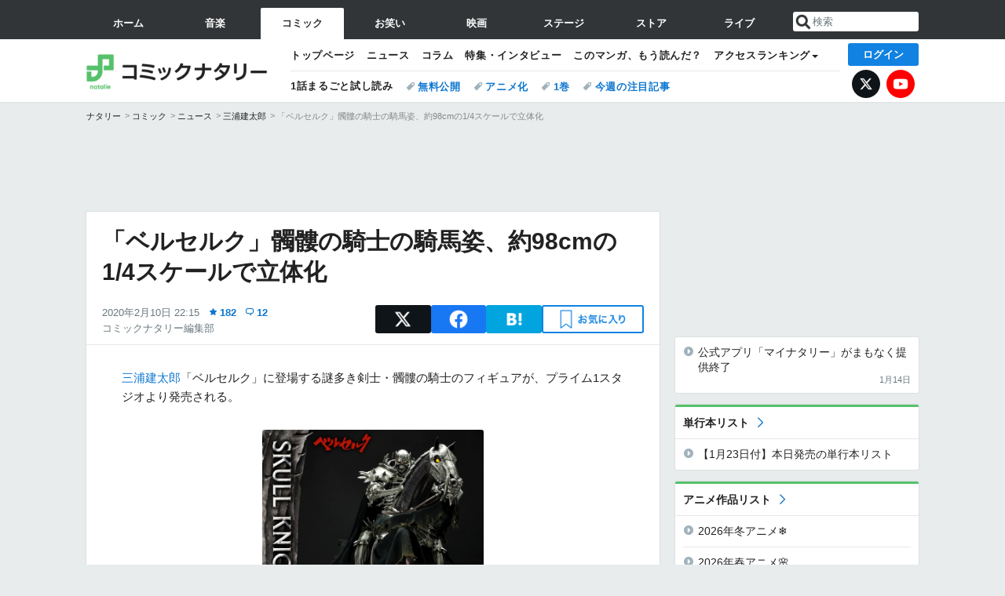

--- FILE ---
content_type: text/html; charset=UTF-8
request_url: https://natalie.mu/comic/news/366742
body_size: 29165
content:
<!DOCTYPE html>
<html lang="ja">
<head prefix="og: http://ogp.me/ns# fb: http://ogp.me/ns/fb# website: http://ogp.me/ns/website#">
    <link rel="preload" as="style" href="https://ogre.natalie.mu/build/assets/vue-DT3hGyI8.css">
<link rel="modulepreload" href="https://ogre.natalie.mu/build/assets/app-D8IiyF0U.js">
<link rel="modulepreload" href="https://ogre.natalie.mu/build/assets/auth-NXUcgq7P.js">
<link rel="modulepreload" href="https://ogre.natalie.mu/build/assets/follow-button-DdEI0M_M.js">
<link rel="modulepreload" href="https://ogre.natalie.mu/build/assets/globalEntry-aRVymWwG.js">
<link rel="stylesheet" href="https://ogre.natalie.mu/build/assets/vue-DT3hGyI8.css">
<script type="module" src="https://ogre.natalie.mu/build/assets/app-D8IiyF0U.js"></script>
<script type="module" src="https://ogre.natalie.mu/build/assets/globalEntry-aRVymWwG.js"></script>    <title>「ベルセルク」髑髏の騎士の騎馬姿、約98cmの1/4スケールで立体化（写真101枚） - コミックナタリー</title>
    <meta charset="UTF-8">
    <meta name="author" content="Natasha, Inc.">
    <meta name="viewport" content="width=1060, user-scalable=yes" />
    <meta name="description" content="三浦建太郎「ベルセルク」に登場する謎多き剣士・髑髏の騎士のフィギュアが、プライム1スタジオより発売される。">
        <meta name="robots" content="max-image-preview:large">

                <script>
            window.googletag = window.googletag || {cmd: []};
            var google_interstitial_slot;
            googletag.cmd.push(function() {
                google_interstitial_slot = googletag.defineOutOfPageSlot(
                    "/4581080/pc_comic_interstitial", googletag.enums.OutOfPageFormat.INTERSTITIAL);
                if (google_interstitial_slot) {
                    google_interstitial_slot.addService(googletag.pubads());
                }
                googletag.pubads().enableSingleRequest();
                googletag.enableServices();
                googletag.display(google_interstitial_slot);
            });
        </script>
    
<script src="https://flux-cdn.com/client/natasha/natalie.min.js" async></script>
<script type="text/javascript">
    window.pbjs = window.pbjs || {que: []};
</script>

<script src="https://securepubads.g.doubleclick.net/tag/js/gpt.js" async></script>
<script type="text/javascript">
    window.googletag = window.googletag || {cmd: []};
</script>

<script type="text/javascript">
    window.fluxtag = {
        readyBids: {
            prebid: false,
            amazon: false,
            google: false
        },
        failSafeTimeout: 3e3,
        isFn: function isFn(object) {
            var _t = 'Function';
            var toString = Object.prototype.toString;
            return toString.call(object) === '[object ' + _t + ']';
        },
        launchAdServer: function() {
            if (!fluxtag.readyBids.prebid || !fluxtag.readyBids.amazon) {
                return;
            }
            fluxtag.requestAdServer();
        },
        requestAdServer: function() {
            if (!fluxtag.readyBids.google) {
                fluxtag.readyBids.google = true;
                googletag.cmd.push(function () {
                    if (!!(pbjs.setTargetingForGPTAsync) && fluxtag.isFn(pbjs.setTargetingForGPTAsync)) {
                        pbjs.que.push(function () {
                            pbjs.setTargetingForGPTAsync();
                        });
                    }
                    googletag.pubads().refresh(fluxPbSlots);
                });
            }
        }
    };
</script>

<script type="text/javascript">
    setTimeout(function() {
        fluxtag.requestAdServer();
    }, fluxtag.failSafeTimeout);
</script>


<script>
    !function(a9,a,p,s,t,A,g){if(a[a9])return;function q(c,r){a[a9]._Q.push([c,r])}a[a9]={init:function(){q("i",arguments)},fetchBids:function(){q("f",arguments)},setDisplayBids:function(){},targetingKeys:function(){return[]},_Q:[]};A=p.createElement(s);A.async=!0;A.src=t;g=p.getElementsByTagName(s)[0];g.parentNode.insertBefore(A,g)}("apstag",window,document,"script","//c.amazon-adsystem.com/aax2/apstag.js");
    apstag.init({
        pubID: '3673',
        adServer: 'googletag'
    });
    apstag.fetchBids({
        slots: [
                                            {
                slotID: 'div-gpt-ad-3000000000001-0',
                slotName: '/4581080/pc_comic_billboard',
                sizes: [[1,1],[970,250]]            },
                            {
                slotID: 'div-gpt-ad-3000000000004-0',
                slotName: '/4581080/pc_comic_super_top',
                sizes: [728,90]            },
                                        {
                    slotID: 'div-gpt-ad-3000000000010-0',
                    slotName: '/4581080/pc_comic_w_rectangle_1',
                    sizes: [[300,250],[1,1]]                },
                        {
                    slotID: 'div-gpt-ad-3000000000011-0',
                    slotName: '/4581080/pc_comic_w_rectangle_2',
                    sizes: [300,250]                },
                        {
                    slotID: 'div-gpt-ad-3000000000007-0',
                    slotName: '/4581080/pc_comic_rectangle_top',
                    sizes: [[300,250],[1,1]]                },
                        {
                    slotID: 'div-gpt-ad-3000000000009-0',
                    slotName: '/4581080/comic_rectangle_bottom',
                    sizes: [[300,600],[300,250]]                },
                        {
                    slotID: 'div-gpt-ad-3000000000008-0',
                    slotName: '/4581080/comic_rectangle_middle',
                    sizes: [300,250]                },
                ],
        timeout: 2e3
    }, function(bids) {
        googletag.cmd.push(function(){
            apstag.setDisplayBids();
            fluxtag.readyBids.amazon = true;
            fluxtag.launchAdServer();
        });
    });
</script>

<script type="text/javascript">
    var fluxPbSlots = [];
    var fluxNonPbSlots = [];

    googletag.cmd.push(function() {
                        
                        fluxPbSlots.push(googletag.defineSlot('/4581080/pc_comic_billboard', [[1,1],[970,250]], 'div-gpt-ad-3000000000001-0').addService(googletag.pubads()).setCollapseEmptyDiv(true, true));
        
                
        fluxPbSlots.push(googletag.defineSlot('/4581080/pc_comic_super_top', [728,90], 'div-gpt-ad-3000000000004-0').addService(googletag.pubads()));

                                    fluxPbSlots.push(googletag.defineSlot('/4581080/pc_comic_w_rectangle_1', [[300,250],[1,1]], 'div-gpt-ad-3000000000010-0').addService(googletag.pubads()));
                                fluxPbSlots.push(googletag.defineSlot('/4581080/pc_comic_w_rectangle_2', [300,250], 'div-gpt-ad-3000000000011-0').addService(googletag.pubads()));
                                fluxPbSlots.push(googletag.defineSlot('/4581080/pc_comic_rectangle_top', [[300,250],[1,1]], 'div-gpt-ad-3000000000007-0').addService(googletag.pubads()));
                                fluxPbSlots.push(googletag.defineSlot('/4581080/comic_rectangle_bottom', [[300,600],[300,250]], 'div-gpt-ad-3000000000009-0').addService(googletag.pubads()));
                                fluxPbSlots.push(googletag.defineSlot('/4581080/comic_rectangle_middle', [300,250], 'div-gpt-ad-3000000000008-0').addService(googletag.pubads()));
            
                googletag.pubads()
            .setTargeting('genre', 'comic')
            .setTargeting('content', 'news')
            .setTargeting('action', 'show')
            .setTargeting('article_tag', 'null')
            .setTargeting('path', location.pathname);

                googletag.pubads().enableSingleRequest();
        googletag.pubads().disableInitialLoad();
        googletag.enableServices();

                googletag.pubads().refresh(fluxNonPbSlots);

                if (!!(window.pbFlux) && !!(window.pbFlux.prebidBidder) && fluxtag.isFn(window.pbFlux.prebidBidder)) {
            pbjs.que.push(function () {
                window.pbFlux.prebidBidder();
            });
        } else {
            fluxtag.readyBids.prebid = true;
            fluxtag.launchAdServer();
        }
    });
</script>

<script data-sdk="l/1.1.10" data-cfasync="false" nowprocket src="https://html-load.com/loader.min.js" charset="UTF-8"></script>
<script nowprocket>(function(){function t(o,e){const r=n();return(t=function(t,n){return r[t-=323]})(o,e)}function n(){const t=["getComputedStyle","href","2344xFsGae","map","loader_light","from","92hXTSnb","now","https://error-report.com/report","message","append","write","height","8647fqHSGa","Failed to load script: ","none","hostname","VGhlcmUgd2FzIGEgcHJvYmxlbSBsb2FkaW5nIHRoZSBwYWdlLiBQbGVhc2UgY2xpY2sgT0sgdG8gbGVhcm4gbW9yZS4=","width","https://","documentElement",'script[src*="//',"setAttribute","2605120AmJlZp","width: 100vw; height: 100vh; z-index: 2147483647; position: fixed; left: 0; top: 0;","Cannot find currentScript","textContent","&url=","forEach","508enLTiO","currentScript","contains","script","POST","/loader.min.js","toString","searchParams","2043206tymBJE","appendChild","&domain=","src","style","rtt","data","link,style","&error=","outerHTML","check","https://report.error-report.com/modal?eventId=&error=","setItem","1982511LJYqjt","Fallback Failed","getBoundingClientRect","7tdulod","Script not found","remove","close-error-report","235pARUfW","split","1136760nbapQj","charCodeAt","name","display","concat","_fa_","type","url","querySelectorAll","recovery","removeEventListener",'/loader.min.js"]',"host","as_","attributes","onLine","https://report.error-report.com/modal?eventId=&error=Vml0YWwgQVBJIGJsb2NrZWQ%3D&domain=","connection","createElement","loader-check","text","https://report.error-report.com/modal?eventId=","length","querySelector","localStorage","value","location","as_index","last_bfa_at","2601FMWpPW","btoa","addEventListener","error","as_modal_loaded","iframe","reload","title"];return(n=function(){return t})()}(function(){const o=t,e=n();for(;;)try{if(332235===parseInt(o(342))/1*(parseInt(o(335))/2)+parseInt(o(379))/3+-parseInt(o(358))/4*(parseInt(o(386))/5)+parseInt(o(388))/6*(-parseInt(o(382))/7)+-parseInt(o(331))/8*(parseInt(o(417))/9)+-parseInt(o(352))/10+-parseInt(o(366))/11)break;e.push(e.shift())}catch(t){e.push(e.shift())}})(),(()=>{"use strict";const n=t,o=n=>{const o=t;let e=0;for(let t=0,r=n[o(410)];t<r;t++)e=(e<<5)-e+n[o(389)](t),e|=0;return e},e=class{static[n(376)](){const t=n;var e,r;let c=arguments[t(410)]>0&&void 0!==arguments[0]?arguments[0]:t(397),a=!(arguments[t(410)]>1&&void 0!==arguments[1])||arguments[1];const i=Date[t(336)](),s=i-i%864e5,d=s-864e5,l=s+864e5,u=t(401)+o(c+"_"+s),w=t(401)+o(c+"_"+d),p=t(401)+o(c+"_"+l);return u!==w&&u!==p&&w!==p&&!(null!==(e=null!==(r=window[u])&&void 0!==r?r:window[w])&&void 0!==e?e:window[p])&&(a&&(window[u]=!0,window[w]=!0,window[p]=!0),!0)}};function r(o,e){const r=n;try{window[r(412)][r(378)](window[r(414)][r(400)]+r(393)+btoa(r(416)),Date[r(336)]()[r(364)]())}catch(t){}try{!async function(n,o){const e=r;try{if(await async function(){const n=t;try{if(await async function(){const n=t;if(!navigator[n(403)])return!0;try{await fetch(location[n(330)])}catch(t){return!0}return!1}())return!0;try{if(navigator[n(405)][n(371)]>1e3)return!0}catch(t){}return!1}catch(t){return!1}}())return;const r=await async function(n){const o=t;try{const t=new URL(o(337));t[o(365)][o(339)](o(394),o(333)),t[o(365)][o(339)](o(328),""),t[o(365)][o(339)](o(338),n),t[o(365)][o(339)](o(395),location[o(330)]);const e=await fetch(t[o(330)],{method:o(362)});return await e[o(408)]()}catch(t){return o(324)}}(n);document[e(396)](e(373))[e(357)]((t=>{const n=e;t[n(384)](),t[n(355)]=""}));let a=!1;window[e(323)](e(338),(t=>{const n=e;n(325)===t[n(372)]&&(a=!0)}));const i=document[e(406)](e(326));i[e(369)]=e(409)[e(392)](r,e(374))[e(392)](btoa(n),e(368))[e(392)](o,e(356))[e(392)](btoa(location[e(330)])),i[e(351)](e(370),e(353)),document[e(349)][e(367)](i);const s=t=>{const n=e;n(385)===t[n(372)]&&(i[n(384)](),window[n(398)](n(338),s))};window[e(323)](e(338),s);const d=()=>{const t=e,n=i[t(381)]();return t(344)!==window[t(329)](i)[t(391)]&&0!==n[t(347)]&&0!==n[t(341)]};let l=!1;const u=setInterval((()=>{if(!document[e(360)](i))return clearInterval(u);d()||l||(clearInterval(u),l=!0,c(n,o))}),1e3);setTimeout((()=>{a||l||(l=!0,c(n,o))}),3e3)}catch(t){c(n,o)}}(o,e)}catch(t){c(o,e)}}function c(t,o){const e=n;try{const n=atob(e(346));confirm(n)?location[e(330)]=e(377)[e(392)](btoa(t),e(368))[e(392)](o,e(356))[e(392)](btoa(location[e(330)])):location[e(327)]()}catch(t){location[e(330)]=e(404)[e(392)](o)}}(()=>{const t=n,o=n=>t(343)[t(392)](n);let c="";try{var a,i;null===(a=document[t(359)])||void 0===a||a[t(384)]();const n=null!==(i=function(){const n=t,o=n(415)+window[n(418)](window[n(414)][n(345)]);return window[o]}())&&void 0!==i?i:0;if(!e[t(376)](t(407),!1))return;const s="html-load.com,fb.html-load.com,content-loader.com,fb.content-loader.com"[t(387)](",");c=s[0];const d=document[t(411)](t(350)[t(392)](s[n],t(399)));if(!d)throw new Error(t(383));const l=Array[t(334)](d[t(402)])[t(332)]((n=>({name:n[t(390)],value:n[t(413)]})));if(n+1<s[t(410)])return function(n,o){const e=t,r=e(415)+window[e(418)](window[e(414)][e(345)]);window[r]=o}(0,n+1),void function(n,o){const e=t;var r;const c=document[e(406)](e(361));o[e(357)]((t=>{const n=e;let{name:o,value:r}=t;return c[n(351)](o,r)})),c[e(351)](e(369),e(348)[e(392)](n,e(363))),document[e(340)](c[e(375)]);const a=null===(r=document[e(359)])||void 0===r?void 0:r[e(375)];if(!a)throw new Error(e(354));document[e(340)](a)}(s[n+1],l);r(o(t(380)),c)}catch(n){try{n=n[t(364)]()}catch(t){}r(o(n),c)}})()})();})();</script>

<script>
    window.gnshbrequest = window.gnshbrequest || {cmd:[]};
    window.gnshbrequest.cmd.push(function(){
        window.gnshbrequest.forceInternalRequest();
    });
</script>
<script async src="https://securepubads.g.doubleclick.net/tag/js/gpt.js"></script>
<script async src="https://cpt.geniee.jp/hb/v1/155656/1636/wrapper.min.js"></script>
    
                        <script>
            window.dataLayer = window.dataLayer || [];
            dataLayer.push({"genre":"comic","controller":"news","action":"show","published_date":"2020-02-10"});
        </script>
        <script>(function(w,d,s,l,i){w[l]=w[l]||[];w[l].push({'gtm.start':new Date().getTime(),event:'gtm.js'});var f=d.getElementsByTagName(s)[0], j=d.createElement(s),dl=l!='dataLayer'?'&l='+l:'';j.async=true;j.src= 'https://www.googletagmanager.com/gtm.js?id='+i+dl;f.parentNode.insertBefore(j,f);})(window,document,'script','dataLayer','GTM-KQ3F3HP');</script>
    
            <link rel="canonical" href="https://natalie.mu/comic/news/366742">
                    <meta name="news_keywords" content="ベルセルク,三浦建太郎">
            
    <link rel="stylesheet" href="https://natalie.mu/asset/common/polar/desktop/css/comic-v1769136273.css" />

    <link rel="shortcut icon" href="https://ogre.natalie.mu/asset/natalie/common/polar/desktop/image/comic/favicon.ico" />
    <link rel="apple-touch-icon" href="https://ogre.natalie.mu/asset/natalie/common/polar/desktop/image/comic/apple-touch-icon.png" />

        
        
        
            <link rel="modulepreload" href="https://ogre.natalie.mu/build/assets/my-DwcppuI9.js">
<link rel="modulepreload" href="https://ogre.natalie.mu/build/assets/notyf.min-Cwod4UaU.js">
<script type="module" src="https://ogre.natalie.mu/build/assets/my-DwcppuI9.js"></script>
<script type="module" src="https://ogre.natalie.mu/build/assets/notyf.min-Cwod4UaU.js"></script><link rel="stylesheet" href="https://natalie.mu/asset/common/polar/desktop/css/my-v1769136273.css" />

        <meta property="og:site_name" content="コミックナタリー" />
    <meta property="og:title" content="「ベルセルク」髑髏の騎士の騎馬姿、約98cmの1/4スケールで立体化（写真101枚） - コミックナタリー" />
    <meta property="og:type" content="article" />
    <meta property="og:url" content="https://natalie.mu/comic/news/366742" />
    <meta property="og:description" content="三浦建太郎「ベルセルク」に登場する謎多き剣士・髑髏の騎士のフィギュアが、プライム1スタジオより発売される。">
    <meta property="og:image" content="https://ogre.natalie.mu/media/news/comic/2020/0210/dokuronokishi_55.jpg?impolicy=twitter_card_face_crop" />
    <meta property="og:image:type" content="image/jpeg" />
    <meta property="og:image:width" content="1200" />
    <meta property="og:image:height" content="630" />
    <meta property="fb:app_id" content="242059559172717" />
    <meta name="twitter:card" content="summary_large_image" />
    <meta name="twitter:creator" content="@comic_natalie" />
    <meta name="twitter:site" content="@comic_natalie" />
    <meta name="twitter:title" content="「ベルセルク」髑髏の騎士の騎馬姿、約98cmの1/4スケールで立体化（写真101枚） - コミックナタリー" />
    <meta name="twitter:description" content="三浦建太郎「ベルセルク」に登場する謎多き剣士・髑髏の騎士のフィギュアが、プライム1スタジオより発売される。" />
    <meta name="twitter:url" content="https://natalie.mu/comic/news/366742" />
    <meta name="twitter:image" content="https://ogre.natalie.mu/media/news/comic/2020/0210/dokuronokishi_55.jpg?impolicy=twitter_card_face_crop" />

            <meta property="og:title:short" content="「ベルセルク」髑髏の騎士を約98cmで立体化" />
    
                    <script type="text/javascript">
            window._taboola = window._taboola || [];
            _taboola.push({article:'auto'});
            !function (e, f, u, i) {
                if (!document.getElementById(i)){
                    e.async = 1;
                    e.src = u;
                    e.id = i;
                    f.parentNode.insertBefore(e, f);
                }
            }(document.createElement('script'),
                document.getElementsByTagName('script')[0],
                '//cdn.taboola.com/libtrc/natashainc-network/loader.js',
                'tb_loader_script');
            if(window.performance && typeof window.performance.mark == 'function')
            {window.performance.mark('tbl_ic');}
        </script>
    </head>
<body id="page-top">

<noscript><iframe src="https://www.googletagmanager.com/ns.html?id=GTM-KQ3F3HP" height="0" width="0" style="display:none;visibility:hidden"></iframe></noscript>
<noscript><span class="error-text">「ナタリー」のサービスを快適に利用するために、JavaScript を ON にしてください</span></noscript>

    <script>
        (function () {
            function getCookie(name) {
                return document.cookie
                    .split('; ')
                    .find(row => row.startsWith(name + '='))
                    ?.split('=')[1] ?? null;
            }

            const staffConfig = getCookie('staff_config');
            const isStaff = Boolean(staffConfig);

            window.natalie = window.natalie || {};
            window.natalie.isStaff = () => isStaff;
        })();
    </script>

        

        <div class="ca_profitx_ad_container ca_profitx_mediaid_5238 ca_profitx_pageid_37782" id="profitx-interstitial-external">
        <div class="ca_profitx_ad" data-ca-profitx-ad data-ca-profitx-tagid="45839" data-ca-profitx-spotid="pfxad_45839" data-ca-profitx-pageid="37782"></div>
        <div class="ca_profitx_ad" data-ca-profitx-ad data-ca-profitx-tagid="45840" data-ca-profitx-spotid="pfxad_45840" data-ca-profitx-pageid="37782"></div>
    </div>

<script>
    (function() {
        const isStaff = window.natalie?.isStaff?.() === true;
        const containers = [
            { id: 'profitx-interstitial', pageId: '36802' },
            { id: 'profitx-interstitial-external', pageId: '37782' },
        ];

        if (isStaff) {
            return;
        }

        containers.forEach(({ id, pageId }) => {
            const container = document.getElementById(id);
            if (!container) {
                return;
            }

            const script = document.createElement('script');
            script.src = 'https://cdn.caprofitx.com/media/5238/pfx.js';
            script.async = true;
            script.type = 'text/javascript';
            script.charset = 'utf-8';
            script.setAttribute('data-ca-profitx-pageid', pageId);
            script.setAttribute('data-ca-profitx-js', '');
            container.appendChild(script);
        });
    })();
</script>



                <div id="im-7bd2f7447ca7482c9f8989b9dead48d7"></div>
        <script>
            (function() {
                const isStaff = window.natalie?.isStaff?.() === true;
                if (isStaff) {
                    return;
                }

                const container = document.getElementById('im-7bd2f7447ca7482c9f8989b9dead48d7');
                if (!container) {
                    return;
                }

                const script = document.createElement('script');
                script.src = 'https://ogre.natalie.mu/asset/natalie/common/polar/desktop/js/ad/imobile_interstitial.js?v=1769136273';
                script.async = true;
                container.appendChild(script);
            })();
        </script>
    
                    

                <div class="NA_ad_large">
            <!-- AD:pc_comic_billboard -->
<div class="NA_ad" align="center">
    <div id="div-gpt-ad-3000000000001-0" style="line-height: 0;">
        <script type="text/javascript">
            googletag.cmd.push(function() { googletag.display("div-gpt-ad-3000000000001-0"); });
        </script>
    </div>
</div>
        </div>
    
                    
<nav class="NA_globalnav_wrapper">
    <div class="NA_globalnav">
        <ul class="NA_globalnav_tab" role="navigation">
            <li class="NA_globalnav_tab_01"><a href="https://natalie.mu" data-google-interstitial="false" data-gtm-click="グローバルナビ"><span class="NA_globalnav_tab_label">ホーム</span></a></li>
                                                        <li class="NA_globalnav_tab_02"><a href="https://natalie.mu/music" data-google-interstitial="false" data-gtm-click="グローバルナビ"><span class="NA_globalnav_tab_label">音楽</span></a></li>
                <li class="NA_globalnav_tab_03 NA_current"><a href="https://natalie.mu/comic" data-google-interstitial="false" data-gtm-click="グローバルナビ"><span class="NA_globalnav_tab_label">コミック</span></a></li>
                <li class="NA_globalnav_tab_04"><a href="https://natalie.mu/owarai" data-google-interstitial="false" data-gtm-click="グローバルナビ"><span class="NA_globalnav_tab_label">お笑い</span></a></li>
                <li class="NA_globalnav_tab_05"><a href="https://natalie.mu/eiga" data-google-interstitial="false" data-gtm-click="グローバルナビ"><span class="NA_globalnav_tab_label">映画</span></a></li>
                <li class="NA_globalnav_tab_06"><a href="https://natalie.mu/stage" data-google-interstitial="false" data-gtm-click="グローバルナビ"><span class="NA_globalnav_tab_label">ステージ</span></a></li>
                        <li class="NA_globalnav_tab_07"><a href="https://store.natalie.mu" target="_blank" data-google-interstitial="false" data-gtm-click="global_navi"><span class="NA_globalnav_tab_label">ストア</span></a></li>
            <li class="NA_globalnav_tab_08"><a href="https://live.natalie.mu" target="_blank" data-google-interstitial="false" data-gtm-click="global_navi"><span class="NA_globalnav_tab_label">ライブ</span></a></li>
        </ul>
        <div class="NA_search">
            <form name="search" method="get" action="/search">
                <button class="NA_search_btn" type="submit">送信</button>
                <input name="query" id="NA_search_input" class="NA_search_input" type="search" placeholder="検索" maxlength="64" value="" required>
                                    <input type="hidden" name="g" value="comic">
                                <ul id="NA_search_suggest" style="display:none;"></ul>
            </form>
        </div>
    </div>
</nav>

<div class="NA_container" id="app">
    <div id="app-header-login" class="NA_layout_header">
                        <header class="NA_header NA_header-userfunc-enable">
        <div class="NA_localnav">
            <div class="NA_localnav_logo" role="banner">
                                    <a href="https://natalie.mu/comic" data-google-interstitial="false">コミックナタリー</a>
                            </div>
            <desktop-header-login-button
                :current-path="'/comic/news/366742'" />
            </desktop-header-login-button>
            <div class="NA_localnav_banner">
                                    <ul class="NA_localnav_menu">
        <li><a href="https://natalie.mu/comic" data-google-interstitial="false" data-gtm-click="ローカルナビ">トップページ</a></li>
        <li><a href="https://natalie.mu/comic/news" data-google-interstitial="false" data-gtm-click="ローカルナビ">ニュース</a></li>
        <li><a href="https://natalie.mu/comic/column" data-google-interstitial="false" data-gtm-click="ローカルナビ">コラム</a></li>
        <li><a href="https://natalie.mu/comic/pp" data-google-interstitial="false" data-gtm-click="ローカルナビ">特集・インタビュー</a></li>
                <li><a href="https://natalie.mu/comic/comic_review" data-google-interstitial="false" data-gtm-click="ローカルナビ">このマンガ、もう読んだ？</a></li>                <li class="NA_localnav_menu_dropdown">
            <a>アクセスランキング</a>
            <ul class="NA_localnav_menu_dropdown_list">
                <li><a href="https://natalie.mu/comic/news/list/order_by/views" data-google-interstitial="false" data-gtm-click="ローカルナビ">記事アクセスランキング</a></li>
                <li><a href="https://natalie.mu/comic/gallery/hot" data-google-interstitial="false" data-gtm-click="ローカルナビ">画像アクセスランキング</a></li>
                                <li><a href="https://natalie.mu/comic/artist" data-google-interstitial="false" data-gtm-click="ローカルナビ">話題のマンガ家・声優</a></li>
                <li><a href="https://natalie.mu/comic/anime" data-google-interstitial="false" data-gtm-click="ローカルナビ">話題のアニメ</a></li>                                                <li><a href="https://natalie.mu/comic/gallery/hot/media" data-google-interstitial="false" data-gtm-click="ローカルナビ">話題の動画</a></li>
            </ul>
        </li>
                    </ul>
            <ul class="NA_localnav_tag">
                                        <li class="NA_localnav_go"><a href="https://natalie.mu/comic/comic_trial" data-google-interstitial="false" data-gtm-click="ローカルナビ">1話まるごと試し読み</a></li>
                                        <li><a href="https://natalie.mu/comic/tag/612" data-google-interstitial="false" data-gtm-click="ローカルナビ_タグ">無料公開</a></li>
                            <li><a href="https://natalie.mu/comic/tag/50" data-google-interstitial="false" data-gtm-click="ローカルナビ_タグ">アニメ化</a></li>
                            <li><a href="https://natalie.mu/comic/tag/59" data-google-interstitial="false" data-gtm-click="ローカルナビ_タグ">1巻</a></li>
                            <li><a href="https://natalie.mu/comic/tag/558" data-google-interstitial="false" data-gtm-click="ローカルナビ_タグ">今週の注目記事</a></li>
                    </ul>
        <ul class="NA_localnav_account">
        <li class="NA_localnav_account_x"><a href="https://twitter.com/comic_natalie" target="_blank" data-google-interstitial="false" data-gtm-click="local_navi_x">X</a></li>
        <li class="NA_localnav_account_yt"><a href="https://www.youtube.com/@comic.natalie" target="_blank" data-google-interstitial="false" data-gtm-click="local_navi_youtube">YouTube</a></li>
    </ul>
                            </div>
        </div>
    </header>

                        
            <section>
        <ul class="NA_breadcrumb" role="navigation">
                                                <li><a href="https://natalie.mu" data-gtm-click="パンくず">ナタリー</a></li>
                                                                <li><a href="https://natalie.mu/comic" data-gtm-click="パンくず">コミック</a></li>
                                                                <li><a href="https://natalie.mu/comic/news" data-gtm-click="パンくず">ニュース</a></li>
                                                                <li><a href="https://natalie.mu/comic/artist/3679" data-gtm-click="パンくず">三浦建太郎</a></li>
                                                                <li>「ベルセルク」髑髏の騎士の騎馬姿、約98cmの1/4スケールで立体化</li>
                                    </ul>
    </section>
    
            </div>
        <div class="NA_layout_2col">
        <div class="NA_layout_2col_left">
            <main role="main">
                                <!-- AD:pc_comic_super_top -->
    <div class="NA_ad NA_ad-728x90" align="center">
        <div id="div-gpt-ad-3000000000004-0">
            <script type="text/javascript">
                googletag.cmd.push(function() { googletag.display("div-gpt-ad-3000000000004-0"); });
            </script>
        </div>
    </div>

                <article class="NA_article">
                    <div class="NA_article_header">
                        <h1 class="NA_article_title">「ベルセルク」髑髏の騎士の騎馬姿、約98cmの1/4スケールで立体化</h1>
                        <p class="NA_article_data">
                            <span class="NA_article_date">2020年2月10日 22:15</span>
                            <span class="NA_article_score"><label for="score_popup" class="NA_popup_open">182</label></span>                            <span class="NA_article_score-comment"><a href="https://natalie.mu/comic/news/366742/comment">12</a></span>                            <span class="NA_article_author"><a href="https://natalie.mu/comic/author/72">コミックナタリー編集部</a></span>                        </p>

                                                                            <div class="NA_popup_wrap">
    <input id="score_popup" type="checkbox">
    <div class="NA_popup_overlay">
        <label for="score_popup" class="NA_popup_trigger"></label>
        <div class="NA_popup_content">
            <label for="score_popup" class="NA_popup_close">×</label>
            <p class="NA_popup_total">182</p>
            <p class="NA_popup_describe">この記事に関するナタリー公式アカウントの投稿が、SNS上でシェア / いいねされた数の合計です。</p>
            <ul class="NA_popup_detail">
                <li class="NA_popup_x"><span class="NA_popup_x_rt">81</span> <span class="NA_popup_x_fav">93</span></li>
                <li class="NA_popup_fb">8 シェア</li>
            </ul>
                            <div class="NA_popup_link">
                    <a href="https://natalie.mu/comic/news/366742/comment">記事へのコメント<small>（12件）</small></a>
                </div>
                    </div>
    </div>
</div>
                        
                                                                            <div data-cmp="app-user-favorite" class="NA_share">
    <ul class="NA_share_list">
        <!-- X -->
        <li class="NA_share_list_x">
            <a href="https://twitter.com/intent/tweet?url=https%3A%2F%2Fnatalie.mu%2Fcomic%2Fnews%2F366742&text=%E3%80%8C%E3%83%99%E3%83%AB%E3%82%BB%E3%83%AB%E3%82%AF%E3%80%8D%E9%AB%91%E9%AB%8F%E3%81%AE%E9%A8%8E%E5%A3%AB%E3%81%AE%E9%A8%8E%E9%A6%AC%E5%A7%BF%E3%80%81%E7%B4%8498cm%E3%81%AE1%2F4%E3%82%B9%E3%82%B1%E3%83%BC%E3%83%AB%E3%81%A7%E7%AB%8B%E4%BD%93%E5%8C%96%EF%BC%88%E5%86%99%E7%9C%9F101%E6%9E%9A%EF%BC%89"
                target="_blank"
                class="GAE_tweetBtnTop"
                rel="nofollow"
                data-gtm-click="top_share"
            >
                X
            </a>
        </li>
        <!-- Facebook -->
        <li class="NA_share_list_fb">
            <a href="http://www.facebook.com/sharer/sharer.php?u=https%3A%2F%2Fnatalie.mu%2Fcomic%2Fnews%2F366742&t=%E3%80%8C%E3%83%99%E3%83%AB%E3%82%BB%E3%83%AB%E3%82%AF%E3%80%8D%E9%AB%91%E9%AB%8F%E3%81%AE%E9%A8%8E%E5%A3%AB%E3%81%AE%E9%A8%8E%E9%A6%AC%E5%A7%BF%E3%80%81%E7%B4%8498cm%E3%81%AE1%2F4%E3%82%B9%E3%82%B1%E3%83%BC%E3%83%AB%E3%81%A7%E7%AB%8B%E4%BD%93%E5%8C%96%EF%BC%88%E5%86%99%E7%9C%9F101%E6%9E%9A%EF%BC%89"
                target="_blank"
                class="GAE_fbShareBtnTop"
                rel="nofollow"
                data-gtm-click="top_share"
            >
                Facebook
            </a>
        </li>
        <!-- はてなブックマーク -->
        <li class="NA_share_list_hb">
            <a href="http://b.hatena.ne.jp/entry/https%3A%2F%2Fnatalie.mu%2Fcomic%2Fnews%2F366742"
                class="GAE_hatenaBookmarkBtnTop"
                onclick="window.open((this.href), 'HatenaWindow', 'width=900, height=470, menubar=no, toolbar=no, scrollbars=yes'); return false;"
                rel="nofollow"
                data-gtm-click="top_share"
            >
                はてなブックマーク
            </a>
        </li>
        <!-- ナタリーお気に入り -->
        <desktop-user-favorite
            :entity-id="366742"
            type="news"
            position="article_top_fav"
        />
    </ul>
</div>
                        
                    </div>
                    <div class="NA_article_body">
                                                
                                                                            <p><wbr><a href="https://natalie.mu/comic/artist/3679" data-gtm-click="記事_セクション_本文_アーティスト">三浦建太郎</a>「ベルセルク」に登場する謎多き剣士・髑髏の騎士のフィギュアが、プライム1スタジオより発売される。</p>
                        
                                                                                                                                                                                            <div class="NA_article_fig NA_article_fig-middle">
        <a  href="https://natalie.mu/comic/gallery/news/366742/1330336" data-gtm-click="記事_セクション_本文_画像" >
            <div class="NA_article_fig_img">
                <img
                    class="lazyload"
                    data-src="https://ogre.natalie.mu/media/news/comic/2020/0210/dokuronokishi_55.jpg?imwidth=640&amp;imdensity=1"
                    width="1000"
                    height="1414"
                     alt="「アルティメットプレミアムマスターライン ベルセルク 髑髏の騎士（騎馬Ver）」"                                     >
            </div>
                            <div class="NA_article_fig_caption">
                    <p class="NA_article_fig_caption_text">
                        「アルティメットプレミアムマスターライン ベルセルク 髑髏の騎士（騎馬Ver）」
                                                    <span class="NA_article_fig_caption_link">［高画質で見る］</span>
                                            </p>
                </div>
                    </a>
    </div>
                                                                            <div class="NA_thumblist">
        <ul class="NA_thumblist_container">
                            <li>
                    <div class="NA_thumblist_item">
                                                    <a href="https://natalie.mu/comic/gallery/news/366742/1330337"  title="「アルティメットプレミアムマスターライン ベルセルク 髑髏の騎士（騎馬Ver）」" data-gtm-click="記事_セクション_メイン画像ギャラリー" data-gtm-text="「アルティメットプレミアムマスターライン ベルセルク 髑髏の騎士（騎馬Ver）」">
    <img class="lazyload NA_thumblist_img" data-src="https://ogre.natalie.mu/media/news/comic/2020/0210/dokuronokishi_1.jpg?impolicy=thumb_fit&amp;width=180&amp;height=180" alt="「アルティメットプレミアムマスターライン ベルセルク 髑髏の騎士（騎馬Ver）」">
</a>
                                            </div>
                </li>
                            <li>
                    <div class="NA_thumblist_item">
                                                    <a href="https://natalie.mu/comic/gallery/news/366742/1330338"  title="「アルティメットプレミアムマスターライン ベルセルク 髑髏の騎士（騎馬Ver）」" data-gtm-click="記事_セクション_メイン画像ギャラリー" data-gtm-text="「アルティメットプレミアムマスターライン ベルセルク 髑髏の騎士（騎馬Ver）」">
    <img class="lazyload NA_thumblist_img" data-src="https://ogre.natalie.mu/media/news/comic/2020/0210/dokuronokishi_2.jpg?impolicy=thumb_fit&amp;width=180&amp;height=180" alt="「アルティメットプレミアムマスターライン ベルセルク 髑髏の騎士（騎馬Ver）」">
</a>
                                            </div>
                </li>
                            <li>
                    <div class="NA_thumblist_item">
                                                    <a href="https://natalie.mu/comic/gallery/news/366742/1330339"  title="「アルティメットプレミアムマスターライン ベルセルク 髑髏の騎士（騎馬Ver）」" data-gtm-click="記事_セクション_メイン画像ギャラリー" data-gtm-text="「アルティメットプレミアムマスターライン ベルセルク 髑髏の騎士（騎馬Ver）」">
    <img class="lazyload NA_thumblist_img" data-src="https://ogre.natalie.mu/media/news/comic/2020/0210/dokuronokishi_3.jpg?impolicy=thumb_fit&amp;width=180&amp;height=180" alt="「アルティメットプレミアムマスターライン ベルセルク 髑髏の騎士（騎馬Ver）」">
</a>
                                            </div>
                </li>
                            <li>
                    <div class="NA_thumblist_item">
                                                    <a href="https://natalie.mu/comic/gallery/news/366742/1330340"  title="「アルティメットプレミアムマスターライン ベルセルク 髑髏の騎士（騎馬Ver）」" data-gtm-click="記事_セクション_メイン画像ギャラリー" data-gtm-text="「アルティメットプレミアムマスターライン ベルセルク 髑髏の騎士（騎馬Ver）」">
    <img class="lazyload NA_thumblist_img" data-src="https://ogre.natalie.mu/media/news/comic/2020/0210/dokuronokishi_4.jpg?impolicy=thumb_fit&amp;width=180&amp;height=180" alt="「アルティメットプレミアムマスターライン ベルセルク 髑髏の騎士（騎馬Ver）」">
</a>
                                            </div>
                </li>
                            <li>
                    <div class="NA_thumblist_item">
                                                    <a href="https://natalie.mu/comic/gallery/news/366742/1330341"  title="「アルティメットプレミアムマスターライン ベルセルク 髑髏の騎士（騎馬Ver）」" data-gtm-click="記事_セクション_メイン画像ギャラリー" data-gtm-text="「アルティメットプレミアムマスターライン ベルセルク 髑髏の騎士（騎馬Ver）」">
    <img class="lazyload NA_thumblist_img" data-src="https://ogre.natalie.mu/media/news/comic/2020/0210/dokuronokishi_5.jpg?impolicy=thumb_fit&amp;width=180&amp;height=180" alt="「アルティメットプレミアムマスターライン ベルセルク 髑髏の騎士（騎馬Ver）」">
</a>
                                            </div>
                </li>
                            <li>
                    <div class="NA_thumblist_item">
                                                    <a href="https://natalie.mu/comic/gallery/news/366742/1330342"  title="「アルティメットプレミアムマスターライン ベルセルク 髑髏の騎士（騎馬Ver）」" data-gtm-click="記事_セクション_メイン画像ギャラリー" data-gtm-text="「アルティメットプレミアムマスターライン ベルセルク 髑髏の騎士（騎馬Ver）」">
    <img class="lazyload NA_thumblist_img" data-src="https://ogre.natalie.mu/media/news/comic/2020/0210/dokuronokishi_6.jpg?impolicy=thumb_fit&amp;width=180&amp;height=180" alt="「アルティメットプレミアムマスターライン ベルセルク 髑髏の騎士（騎馬Ver）」">
</a>
                                            </div>
                </li>
                            <li>
                    <div class="NA_thumblist_item">
                                                    <a href="https://natalie.mu/comic/gallery/news/366742/1330343" title="+94" data-gtm-click="記事_セクション_メイン画像ギャラリー" data-gtm-text="+94">
                                <span class="NA_thumblist_more">+94</span>
                            </a>
                                            </div>
                </li>
                    </ul>
    </div>
                                                                    
                                                    
                                                <p>プライム1スタジオの最高級ライン「アルティメットプレミアムマスターライン」からお目見えした「アルティメットプレミアムマスターライン ベルセルク 髑髏の騎士（騎馬Ver）」は、全高約98cm、全幅約85.8cm、奥行き約88.7cmと1/4スケールで立体化したビッグサイズのスタチュー。3D立体造形を駆使して滑らかな曲線を描いた鎧、LEDライトアップにて不気味に光る頭部、薔薇の装飾、布を素材としたマントなどこだわりを持って騎馬姿の髑髏の騎士が再現された。専用ベースは幽界にある闇の領域“クリフォト”を模している。</p><p>通常版に加え、DX版もラインナップ。DX版では原作の初期をイメージしたディテールの差し替え頭部、右腕の剣の構えが異なるパーツ2種が追加で付属し、ディスプレイの幅を広げる。価格は通常版が31万3390円、DX版が34万4190円。2021年4月～7月に発売される。</p>
                                                    
                        
                                                
                                                <div class="NA_article_link">
        <p class="NA_article_link_title">関連する特集・インタビュー</p>
                    <div class="NA_card NA_card-pp">
                <a href="https://natalie.mu/comic/pp/younganimalzero" data-gtm-click=記事_関連する特集・インタビュー>
    <div class="NA_thumb"><img data-src="https://ogre.natalie.mu/media/pp/static/comic/younganimalzero/thumb_inbox_600.jpg?imwidth=300&amp;imdensity=1" width="240" height="160" alt="ヤングアニマルZERO特集 「ドゥルアンキ」「ベルセルク」三浦建太郎インタビュー＆スタジオ我画潜入レポート" class="lazyload"></div>
    <div class="NA_card_text">
                <p class="NA_card_title">ヤングアニマルZERO特集 「ドゥルアンキ」「ベルセルク」三浦建太郎インタビュー＆スタジオ我画潜入レポート</p>
        <div class="NA_card_data">
            <div class="NA_card_date">2019年9月9日</div>
                        <div class="NA_card_pr">[PR]</div>        </div>
    </div>
</a>
            </div>
            </div>

                                                                            <div class="NA_article_tagad" data-genre="comic" data-ids="3679" data-context="artist" data-app="mobile" data-domain="https://api.natalie.mu" style="display:none;"></div>
                            <script type="text/javascript" src="https://ogre.natalie.mu/asset/natalie/common/polar/desktop/js/widget/tagad.min.js?v=1769136273" async></script>
                                                
                                                                            <div class="NA_article_gallery" id="NA_parts_article_gallery">
        <p class="NA_article_gallery_title">この記事の画像（全101件）</p>
        <ul class="NA_imglist">
                            <li>
                    <a href="https://natalie.mu/comic/gallery/news/366742/1330336"   title="「アルティメットプレミアムマスターライン ベルセルク 髑髏の騎士（騎馬Ver）」" data-gtm-click="記事_セクション_一覧" data-gtm-text="「アルティメットプレミアムマスターライン ベルセルク 髑髏の騎士（騎馬Ver）」">
    <img class="lazyload NA_imglist_thumb" data-src="https://ogre.natalie.mu/media/news/comic/2020/0210/dokuronokishi_55.jpg?impolicy=thumb_fit&amp;width=180&amp;height=180" alt="「アルティメットプレミアムマスターライン ベルセルク 髑髏の騎士（騎馬Ver）」">
</a>
                </li>
                            <li>
                    <a href="https://natalie.mu/comic/gallery/news/366742/1330337"   title="「アルティメットプレミアムマスターライン ベルセルク 髑髏の騎士（騎馬Ver）」" data-gtm-click="記事_セクション_一覧" data-gtm-text="「アルティメットプレミアムマスターライン ベルセルク 髑髏の騎士（騎馬Ver）」">
    <img class="lazyload NA_imglist_thumb" data-src="https://ogre.natalie.mu/media/news/comic/2020/0210/dokuronokishi_1.jpg?impolicy=thumb_fit&amp;width=180&amp;height=180" alt="「アルティメットプレミアムマスターライン ベルセルク 髑髏の騎士（騎馬Ver）」">
</a>
                </li>
                            <li>
                    <a href="https://natalie.mu/comic/gallery/news/366742/1330338"   title="「アルティメットプレミアムマスターライン ベルセルク 髑髏の騎士（騎馬Ver）」" data-gtm-click="記事_セクション_一覧" data-gtm-text="「アルティメットプレミアムマスターライン ベルセルク 髑髏の騎士（騎馬Ver）」">
    <img class="lazyload NA_imglist_thumb" data-src="https://ogre.natalie.mu/media/news/comic/2020/0210/dokuronokishi_2.jpg?impolicy=thumb_fit&amp;width=180&amp;height=180" alt="「アルティメットプレミアムマスターライン ベルセルク 髑髏の騎士（騎馬Ver）」">
</a>
                </li>
                            <li>
                    <a href="https://natalie.mu/comic/gallery/news/366742/1330339"   title="「アルティメットプレミアムマスターライン ベルセルク 髑髏の騎士（騎馬Ver）」" data-gtm-click="記事_セクション_一覧" data-gtm-text="「アルティメットプレミアムマスターライン ベルセルク 髑髏の騎士（騎馬Ver）」">
    <img class="lazyload NA_imglist_thumb" data-src="https://ogre.natalie.mu/media/news/comic/2020/0210/dokuronokishi_3.jpg?impolicy=thumb_fit&amp;width=180&amp;height=180" alt="「アルティメットプレミアムマスターライン ベルセルク 髑髏の騎士（騎馬Ver）」">
</a>
                </li>
                            <li>
                    <a href="https://natalie.mu/comic/gallery/news/366742/1330340"   title="「アルティメットプレミアムマスターライン ベルセルク 髑髏の騎士（騎馬Ver）」" data-gtm-click="記事_セクション_一覧" data-gtm-text="「アルティメットプレミアムマスターライン ベルセルク 髑髏の騎士（騎馬Ver）」">
    <img class="lazyload NA_imglist_thumb" data-src="https://ogre.natalie.mu/media/news/comic/2020/0210/dokuronokishi_4.jpg?impolicy=thumb_fit&amp;width=180&amp;height=180" alt="「アルティメットプレミアムマスターライン ベルセルク 髑髏の騎士（騎馬Ver）」">
</a>
                </li>
                            <li>
                    <a href="https://natalie.mu/comic/gallery/news/366742/1330341"   title="「アルティメットプレミアムマスターライン ベルセルク 髑髏の騎士（騎馬Ver）」" data-gtm-click="記事_セクション_一覧" data-gtm-text="「アルティメットプレミアムマスターライン ベルセルク 髑髏の騎士（騎馬Ver）」">
    <img class="lazyload NA_imglist_thumb" data-src="https://ogre.natalie.mu/media/news/comic/2020/0210/dokuronokishi_5.jpg?impolicy=thumb_fit&amp;width=180&amp;height=180" alt="「アルティメットプレミアムマスターライン ベルセルク 髑髏の騎士（騎馬Ver）」">
</a>
                </li>
                            <li>
                    <a href="https://natalie.mu/comic/gallery/news/366742/1330342"   title="「アルティメットプレミアムマスターライン ベルセルク 髑髏の騎士（騎馬Ver）」" data-gtm-click="記事_セクション_一覧" data-gtm-text="「アルティメットプレミアムマスターライン ベルセルク 髑髏の騎士（騎馬Ver）」">
    <img class="lazyload NA_imglist_thumb" data-src="https://ogre.natalie.mu/media/news/comic/2020/0210/dokuronokishi_6.jpg?impolicy=thumb_fit&amp;width=180&amp;height=180" alt="「アルティメットプレミアムマスターライン ベルセルク 髑髏の騎士（騎馬Ver）」">
</a>
                </li>
                            <li>
                    <a href="https://natalie.mu/comic/gallery/news/366742/1330343"   title="「アルティメットプレミアムマスターライン ベルセルク 髑髏の騎士（騎馬Ver）」" data-gtm-click="記事_セクション_一覧" data-gtm-text="「アルティメットプレミアムマスターライン ベルセルク 髑髏の騎士（騎馬Ver）」">
    <img class="lazyload NA_imglist_thumb" data-src="https://ogre.natalie.mu/media/news/comic/2020/0210/dokuronokishi_7.jpg?impolicy=thumb_fit&amp;width=180&amp;height=180" alt="「アルティメットプレミアムマスターライン ベルセルク 髑髏の騎士（騎馬Ver）」">
</a>
                </li>
                            <li>
                    <a href="https://natalie.mu/comic/gallery/news/366742/1330344"   title="「アルティメットプレミアムマスターライン ベルセルク 髑髏の騎士（騎馬Ver）」" data-gtm-click="記事_セクション_一覧" data-gtm-text="「アルティメットプレミアムマスターライン ベルセルク 髑髏の騎士（騎馬Ver）」">
    <img class="lazyload NA_imglist_thumb" data-src="https://ogre.natalie.mu/media/news/comic/2020/0210/dokuronokishi_8.jpg?impolicy=thumb_fit&amp;width=180&amp;height=180" alt="「アルティメットプレミアムマスターライン ベルセルク 髑髏の騎士（騎馬Ver）」">
</a>
                </li>
                            <li>
                    <a href="https://natalie.mu/comic/gallery/news/366742/1330345"   title="「アルティメットプレミアムマスターライン ベルセルク 髑髏の騎士（騎馬Ver）」" data-gtm-click="記事_セクション_一覧" data-gtm-text="「アルティメットプレミアムマスターライン ベルセルク 髑髏の騎士（騎馬Ver）」">
    <img class="lazyload NA_imglist_thumb" data-src="https://ogre.natalie.mu/media/news/comic/2020/0210/dokuronokishi_9.jpg?impolicy=thumb_fit&amp;width=180&amp;height=180" alt="「アルティメットプレミアムマスターライン ベルセルク 髑髏の騎士（騎馬Ver）」">
</a>
                </li>
                            <li>
                    <a href="https://natalie.mu/comic/gallery/news/366742/1330346"   title="「アルティメットプレミアムマスターライン ベルセルク 髑髏の騎士（騎馬Ver）」" data-gtm-click="記事_セクション_一覧" data-gtm-text="「アルティメットプレミアムマスターライン ベルセルク 髑髏の騎士（騎馬Ver）」">
    <img class="lazyload NA_imglist_thumb" data-src="https://ogre.natalie.mu/media/news/comic/2020/0210/dokuronokishi_10.jpg?impolicy=thumb_fit&amp;width=180&amp;height=180" alt="「アルティメットプレミアムマスターライン ベルセルク 髑髏の騎士（騎馬Ver）」">
</a>
                </li>
                            <li>
                    <a href="https://natalie.mu/comic/gallery/news/366742/1330347"   title="「アルティメットプレミアムマスターライン ベルセルク 髑髏の騎士（騎馬Ver）」" data-gtm-click="記事_セクション_一覧" data-gtm-text="「アルティメットプレミアムマスターライン ベルセルク 髑髏の騎士（騎馬Ver）」">
    <img class="lazyload NA_imglist_thumb" data-src="https://ogre.natalie.mu/media/news/comic/2020/0210/dokuronokishi_11.jpg?impolicy=thumb_fit&amp;width=180&amp;height=180" alt="「アルティメットプレミアムマスターライン ベルセルク 髑髏の騎士（騎馬Ver）」">
</a>
                </li>
                            <li>
                    <a href="https://natalie.mu/comic/gallery/news/366742/1330348"   title="「アルティメットプレミアムマスターライン ベルセルク 髑髏の騎士（騎馬Ver）」" data-gtm-click="記事_セクション_一覧" data-gtm-text="「アルティメットプレミアムマスターライン ベルセルク 髑髏の騎士（騎馬Ver）」">
    <img class="lazyload NA_imglist_thumb" data-src="https://ogre.natalie.mu/media/news/comic/2020/0210/dokuronokishi_12.jpg?impolicy=thumb_fit&amp;width=180&amp;height=180" alt="「アルティメットプレミアムマスターライン ベルセルク 髑髏の騎士（騎馬Ver）」">
</a>
                </li>
                            <li>
                    <a href="https://natalie.mu/comic/gallery/news/366742/1330349"   title="「アルティメットプレミアムマスターライン ベルセルク 髑髏の騎士（騎馬Ver）」" data-gtm-click="記事_セクション_一覧" data-gtm-text="「アルティメットプレミアムマスターライン ベルセルク 髑髏の騎士（騎馬Ver）」">
    <img class="lazyload NA_imglist_thumb" data-src="https://ogre.natalie.mu/media/news/comic/2020/0210/dokuronokishi_13.jpg?impolicy=thumb_fit&amp;width=180&amp;height=180" alt="「アルティメットプレミアムマスターライン ベルセルク 髑髏の騎士（騎馬Ver）」">
</a>
                </li>
                            <li>
                    <a href="https://natalie.mu/comic/gallery/news/366742/1330350"   title="「アルティメットプレミアムマスターライン ベルセルク 髑髏の騎士（騎馬Ver）」" data-gtm-click="記事_セクション_一覧" data-gtm-text="「アルティメットプレミアムマスターライン ベルセルク 髑髏の騎士（騎馬Ver）」">
    <img class="lazyload NA_imglist_thumb" data-src="https://ogre.natalie.mu/media/news/comic/2020/0210/dokuronokishi_14.jpg?impolicy=thumb_fit&amp;width=180&amp;height=180" alt="「アルティメットプレミアムマスターライン ベルセルク 髑髏の騎士（騎馬Ver）」">
</a>
                </li>
                            <li>
                    <a href="https://natalie.mu/comic/gallery/news/366742/1330351"   title="「アルティメットプレミアムマスターライン ベルセルク 髑髏の騎士（騎馬Ver）」" data-gtm-click="記事_セクション_一覧" data-gtm-text="「アルティメットプレミアムマスターライン ベルセルク 髑髏の騎士（騎馬Ver）」">
    <img class="lazyload NA_imglist_thumb" data-src="https://ogre.natalie.mu/media/news/comic/2020/0210/dokuronokishi_15.jpg?impolicy=thumb_fit&amp;width=180&amp;height=180" alt="「アルティメットプレミアムマスターライン ベルセルク 髑髏の騎士（騎馬Ver）」">
</a>
                </li>
                            <li>
                    <a href="https://natalie.mu/comic/gallery/news/366742/1330352"   title="「アルティメットプレミアムマスターライン ベルセルク 髑髏の騎士（騎馬Ver）」" data-gtm-click="記事_セクション_一覧" data-gtm-text="「アルティメットプレミアムマスターライン ベルセルク 髑髏の騎士（騎馬Ver）」">
    <img class="lazyload NA_imglist_thumb" data-src="https://ogre.natalie.mu/media/news/comic/2020/0210/dokuronokishi_16.jpg?impolicy=thumb_fit&amp;width=180&amp;height=180" alt="「アルティメットプレミアムマスターライン ベルセルク 髑髏の騎士（騎馬Ver）」">
</a>
                </li>
                            <li>
                    <a href="https://natalie.mu/comic/gallery/news/366742/1330353"   title="「アルティメットプレミアムマスターライン ベルセルク 髑髏の騎士（騎馬Ver）」" data-gtm-click="記事_セクション_一覧" data-gtm-text="「アルティメットプレミアムマスターライン ベルセルク 髑髏の騎士（騎馬Ver）」">
    <img class="lazyload NA_imglist_thumb" data-src="https://ogre.natalie.mu/media/news/comic/2020/0210/dokuronokishi_17.jpg?impolicy=thumb_fit&amp;width=180&amp;height=180" alt="「アルティメットプレミアムマスターライン ベルセルク 髑髏の騎士（騎馬Ver）」">
</a>
                </li>
                            <li>
                    <a href="https://natalie.mu/comic/gallery/news/366742/1330354"   title="「アルティメットプレミアムマスターライン ベルセルク 髑髏の騎士（騎馬Ver）」" data-gtm-click="記事_セクション_一覧" data-gtm-text="「アルティメットプレミアムマスターライン ベルセルク 髑髏の騎士（騎馬Ver）」">
    <img class="lazyload NA_imglist_thumb" data-src="https://ogre.natalie.mu/media/news/comic/2020/0210/dokuronokishi_18.jpg?impolicy=thumb_fit&amp;width=180&amp;height=180" alt="「アルティメットプレミアムマスターライン ベルセルク 髑髏の騎士（騎馬Ver）」">
</a>
                </li>
                            <li>
                    <a href="https://natalie.mu/comic/gallery/news/366742/1330355"   title="「アルティメットプレミアムマスターライン ベルセルク 髑髏の騎士（騎馬Ver）」" data-gtm-click="記事_セクション_一覧" data-gtm-text="「アルティメットプレミアムマスターライン ベルセルク 髑髏の騎士（騎馬Ver）」">
    <img class="lazyload NA_imglist_thumb" data-src="https://ogre.natalie.mu/media/news/comic/2020/0210/dokuronokishi_19.jpg?impolicy=thumb_fit&amp;width=180&amp;height=180" alt="「アルティメットプレミアムマスターライン ベルセルク 髑髏の騎士（騎馬Ver）」">
</a>
                </li>
                            <li>
                    <a href="https://natalie.mu/comic/gallery/news/366742/1330356"   title="「アルティメットプレミアムマスターライン ベルセルク 髑髏の騎士（騎馬Ver）」" data-gtm-click="記事_セクション_一覧" data-gtm-text="「アルティメットプレミアムマスターライン ベルセルク 髑髏の騎士（騎馬Ver）」">
    <img class="lazyload NA_imglist_thumb" data-src="https://ogre.natalie.mu/media/news/comic/2020/0210/dokuronokishi_20.jpg?impolicy=thumb_fit&amp;width=180&amp;height=180" alt="「アルティメットプレミアムマスターライン ベルセルク 髑髏の騎士（騎馬Ver）」">
</a>
                </li>
                    </ul>
                    <div class="NA_omit">
                <button class="NA_omit_open">さらに読み込む</button>
                <ul class="NA_imglist NA_omit_hidden">
                                            <li>
                            <a href="https://natalie.mu/comic/gallery/news/366742/1330357"   title="「アルティメットプレミアムマスターライン ベルセルク 髑髏の騎士（騎馬Ver）」" data-gtm-click="記事_セクション_一覧" data-gtm-text="「アルティメットプレミアムマスターライン ベルセルク 髑髏の騎士（騎馬Ver）」">
    <img class="lazyload NA_imglist_thumb" data-src="https://ogre.natalie.mu/media/news/comic/2020/0210/dokuronokishi_21.jpg?impolicy=thumb_fit&amp;width=180&amp;height=180" alt="「アルティメットプレミアムマスターライン ベルセルク 髑髏の騎士（騎馬Ver）」">
</a>
                        </li>
                                            <li>
                            <a href="https://natalie.mu/comic/gallery/news/366742/1330358"   title="「アルティメットプレミアムマスターライン ベルセルク 髑髏の騎士（騎馬Ver）」" data-gtm-click="記事_セクション_一覧" data-gtm-text="「アルティメットプレミアムマスターライン ベルセルク 髑髏の騎士（騎馬Ver）」">
    <img class="lazyload NA_imglist_thumb" data-src="https://ogre.natalie.mu/media/news/comic/2020/0210/dokuronokishi_24.jpg?impolicy=thumb_fit&amp;width=180&amp;height=180" alt="「アルティメットプレミアムマスターライン ベルセルク 髑髏の騎士（騎馬Ver）」">
</a>
                        </li>
                                            <li>
                            <a href="https://natalie.mu/comic/gallery/news/366742/1330359"   title="「アルティメットプレミアムマスターライン ベルセルク 髑髏の騎士（騎馬Ver）」" data-gtm-click="記事_セクション_一覧" data-gtm-text="「アルティメットプレミアムマスターライン ベルセルク 髑髏の騎士（騎馬Ver）」">
    <img class="lazyload NA_imglist_thumb" data-src="https://ogre.natalie.mu/media/news/comic/2020/0210/dokuronokishi_22.jpg?impolicy=thumb_fit&amp;width=180&amp;height=180" alt="「アルティメットプレミアムマスターライン ベルセルク 髑髏の騎士（騎馬Ver）」">
</a>
                        </li>
                                            <li>
                            <a href="https://natalie.mu/comic/gallery/news/366742/1330360"   title="「アルティメットプレミアムマスターライン ベルセルク 髑髏の騎士（騎馬Ver）」" data-gtm-click="記事_セクション_一覧" data-gtm-text="「アルティメットプレミアムマスターライン ベルセルク 髑髏の騎士（騎馬Ver）」">
    <img class="lazyload NA_imglist_thumb" data-src="https://ogre.natalie.mu/media/news/comic/2020/0210/dokuronokishi_23.jpg?impolicy=thumb_fit&amp;width=180&amp;height=180" alt="「アルティメットプレミアムマスターライン ベルセルク 髑髏の騎士（騎馬Ver）」">
</a>
                        </li>
                                            <li>
                            <a href="https://natalie.mu/comic/gallery/news/366742/1330361"   title="「アルティメットプレミアムマスターライン ベルセルク 髑髏の騎士（騎馬Ver）」" data-gtm-click="記事_セクション_一覧" data-gtm-text="「アルティメットプレミアムマスターライン ベルセルク 髑髏の騎士（騎馬Ver）」">
    <img class="lazyload NA_imglist_thumb" data-src="https://ogre.natalie.mu/media/news/comic/2020/0210/dokuronokishi_26.jpg?impolicy=thumb_fit&amp;width=180&amp;height=180" alt="「アルティメットプレミアムマスターライン ベルセルク 髑髏の騎士（騎馬Ver）」">
</a>
                        </li>
                                            <li>
                            <a href="https://natalie.mu/comic/gallery/news/366742/1330362"   title="「アルティメットプレミアムマスターライン ベルセルク 髑髏の騎士（騎馬Ver）」" data-gtm-click="記事_セクション_一覧" data-gtm-text="「アルティメットプレミアムマスターライン ベルセルク 髑髏の騎士（騎馬Ver）」">
    <img class="lazyload NA_imglist_thumb" data-src="https://ogre.natalie.mu/media/news/comic/2020/0210/dokuronokishi_25.jpg?impolicy=thumb_fit&amp;width=180&amp;height=180" alt="「アルティメットプレミアムマスターライン ベルセルク 髑髏の騎士（騎馬Ver）」">
</a>
                        </li>
                                            <li>
                            <a href="https://natalie.mu/comic/gallery/news/366742/1330363"   title="「アルティメットプレミアムマスターライン ベルセルク 髑髏の騎士（騎馬Ver）」" data-gtm-click="記事_セクション_一覧" data-gtm-text="「アルティメットプレミアムマスターライン ベルセルク 髑髏の騎士（騎馬Ver）」">
    <img class="lazyload NA_imglist_thumb" data-src="https://ogre.natalie.mu/media/news/comic/2020/0210/dokuronokishi_28.jpg?impolicy=thumb_fit&amp;width=180&amp;height=180" alt="「アルティメットプレミアムマスターライン ベルセルク 髑髏の騎士（騎馬Ver）」">
</a>
                        </li>
                                            <li>
                            <a href="https://natalie.mu/comic/gallery/news/366742/1330364"   title="「アルティメットプレミアムマスターライン ベルセルク 髑髏の騎士（騎馬Ver）」" data-gtm-click="記事_セクション_一覧" data-gtm-text="「アルティメットプレミアムマスターライン ベルセルク 髑髏の騎士（騎馬Ver）」">
    <img class="lazyload NA_imglist_thumb" data-src="https://ogre.natalie.mu/media/news/comic/2020/0210/dokuronokishi_27.jpg?impolicy=thumb_fit&amp;width=180&amp;height=180" alt="「アルティメットプレミアムマスターライン ベルセルク 髑髏の騎士（騎馬Ver）」">
</a>
                        </li>
                                            <li>
                            <a href="https://natalie.mu/comic/gallery/news/366742/1330365"   title="「アルティメットプレミアムマスターライン ベルセルク 髑髏の騎士（騎馬Ver）」" data-gtm-click="記事_セクション_一覧" data-gtm-text="「アルティメットプレミアムマスターライン ベルセルク 髑髏の騎士（騎馬Ver）」">
    <img class="lazyload NA_imglist_thumb" data-src="https://ogre.natalie.mu/media/news/comic/2020/0210/dokuronokishi_29.jpg?impolicy=thumb_fit&amp;width=180&amp;height=180" alt="「アルティメットプレミアムマスターライン ベルセルク 髑髏の騎士（騎馬Ver）」">
</a>
                        </li>
                                            <li>
                            <a href="https://natalie.mu/comic/gallery/news/366742/1330366"   title="「アルティメットプレミアムマスターライン ベルセルク 髑髏の騎士（騎馬Ver）」" data-gtm-click="記事_セクション_一覧" data-gtm-text="「アルティメットプレミアムマスターライン ベルセルク 髑髏の騎士（騎馬Ver）」">
    <img class="lazyload NA_imglist_thumb" data-src="https://ogre.natalie.mu/media/news/comic/2020/0210/dokuronokishi_32.jpg?impolicy=thumb_fit&amp;width=180&amp;height=180" alt="「アルティメットプレミアムマスターライン ベルセルク 髑髏の騎士（騎馬Ver）」">
</a>
                        </li>
                                            <li>
                            <a href="https://natalie.mu/comic/gallery/news/366742/1330367"   title="「アルティメットプレミアムマスターライン ベルセルク 髑髏の騎士（騎馬Ver）」" data-gtm-click="記事_セクション_一覧" data-gtm-text="「アルティメットプレミアムマスターライン ベルセルク 髑髏の騎士（騎馬Ver）」">
    <img class="lazyload NA_imglist_thumb" data-src="https://ogre.natalie.mu/media/news/comic/2020/0210/dokuronokishi_31.jpg?impolicy=thumb_fit&amp;width=180&amp;height=180" alt="「アルティメットプレミアムマスターライン ベルセルク 髑髏の騎士（騎馬Ver）」">
</a>
                        </li>
                                            <li>
                            <a href="https://natalie.mu/comic/gallery/news/366742/1330368"   title="「アルティメットプレミアムマスターライン ベルセルク 髑髏の騎士（騎馬Ver）」" data-gtm-click="記事_セクション_一覧" data-gtm-text="「アルティメットプレミアムマスターライン ベルセルク 髑髏の騎士（騎馬Ver）」">
    <img class="lazyload NA_imglist_thumb" data-src="https://ogre.natalie.mu/media/news/comic/2020/0210/dokuronokishi_30.jpg?impolicy=thumb_fit&amp;width=180&amp;height=180" alt="「アルティメットプレミアムマスターライン ベルセルク 髑髏の騎士（騎馬Ver）」">
</a>
                        </li>
                                            <li>
                            <a href="https://natalie.mu/comic/gallery/news/366742/1330369"   title="「アルティメットプレミアムマスターライン ベルセルク 髑髏の騎士（騎馬Ver）」" data-gtm-click="記事_セクション_一覧" data-gtm-text="「アルティメットプレミアムマスターライン ベルセルク 髑髏の騎士（騎馬Ver）」">
    <img class="lazyload NA_imglist_thumb" data-src="https://ogre.natalie.mu/media/news/comic/2020/0210/dokuronokishi_34.jpg?impolicy=thumb_fit&amp;width=180&amp;height=180" alt="「アルティメットプレミアムマスターライン ベルセルク 髑髏の騎士（騎馬Ver）」">
</a>
                        </li>
                                            <li>
                            <a href="https://natalie.mu/comic/gallery/news/366742/1330370"   title="「アルティメットプレミアムマスターライン ベルセルク 髑髏の騎士（騎馬Ver）」" data-gtm-click="記事_セクション_一覧" data-gtm-text="「アルティメットプレミアムマスターライン ベルセルク 髑髏の騎士（騎馬Ver）」">
    <img class="lazyload NA_imglist_thumb" data-src="https://ogre.natalie.mu/media/news/comic/2020/0210/dokuronokishi_33.jpg?impolicy=thumb_fit&amp;width=180&amp;height=180" alt="「アルティメットプレミアムマスターライン ベルセルク 髑髏の騎士（騎馬Ver）」">
</a>
                        </li>
                                            <li>
                            <a href="https://natalie.mu/comic/gallery/news/366742/1330371"   title="「アルティメットプレミアムマスターライン ベルセルク 髑髏の騎士（騎馬Ver）」" data-gtm-click="記事_セクション_一覧" data-gtm-text="「アルティメットプレミアムマスターライン ベルセルク 髑髏の騎士（騎馬Ver）」">
    <img class="lazyload NA_imglist_thumb" data-src="https://ogre.natalie.mu/media/news/comic/2020/0210/dokuronokishi_36.jpg?impolicy=thumb_fit&amp;width=180&amp;height=180" alt="「アルティメットプレミアムマスターライン ベルセルク 髑髏の騎士（騎馬Ver）」">
</a>
                        </li>
                                            <li>
                            <a href="https://natalie.mu/comic/gallery/news/366742/1330372"   title="「アルティメットプレミアムマスターライン ベルセルク 髑髏の騎士（騎馬Ver）」" data-gtm-click="記事_セクション_一覧" data-gtm-text="「アルティメットプレミアムマスターライン ベルセルク 髑髏の騎士（騎馬Ver）」">
    <img class="lazyload NA_imglist_thumb" data-src="https://ogre.natalie.mu/media/news/comic/2020/0210/dokuronokishi_35.jpg?impolicy=thumb_fit&amp;width=180&amp;height=180" alt="「アルティメットプレミアムマスターライン ベルセルク 髑髏の騎士（騎馬Ver）」">
</a>
                        </li>
                                            <li>
                            <a href="https://natalie.mu/comic/gallery/news/366742/1330373"   title="「アルティメットプレミアムマスターライン ベルセルク 髑髏の騎士（騎馬Ver）」" data-gtm-click="記事_セクション_一覧" data-gtm-text="「アルティメットプレミアムマスターライン ベルセルク 髑髏の騎士（騎馬Ver）」">
    <img class="lazyload NA_imglist_thumb" data-src="https://ogre.natalie.mu/media/news/comic/2020/0210/dokuronokishi_38.jpg?impolicy=thumb_fit&amp;width=180&amp;height=180" alt="「アルティメットプレミアムマスターライン ベルセルク 髑髏の騎士（騎馬Ver）」">
</a>
                        </li>
                                            <li>
                            <a href="https://natalie.mu/comic/gallery/news/366742/1330374"   title="「アルティメットプレミアムマスターライン ベルセルク 髑髏の騎士（騎馬Ver）」" data-gtm-click="記事_セクション_一覧" data-gtm-text="「アルティメットプレミアムマスターライン ベルセルク 髑髏の騎士（騎馬Ver）」">
    <img class="lazyload NA_imglist_thumb" data-src="https://ogre.natalie.mu/media/news/comic/2020/0210/dokuronokishi_37.jpg?impolicy=thumb_fit&amp;width=180&amp;height=180" alt="「アルティメットプレミアムマスターライン ベルセルク 髑髏の騎士（騎馬Ver）」">
</a>
                        </li>
                                            <li>
                            <a href="https://natalie.mu/comic/gallery/news/366742/1330375"   title="「アルティメットプレミアムマスターライン ベルセルク 髑髏の騎士（騎馬Ver）」" data-gtm-click="記事_セクション_一覧" data-gtm-text="「アルティメットプレミアムマスターライン ベルセルク 髑髏の騎士（騎馬Ver）」">
    <img class="lazyload NA_imglist_thumb" data-src="https://ogre.natalie.mu/media/news/comic/2020/0210/dokuronokishi_39.jpg?impolicy=thumb_fit&amp;width=180&amp;height=180" alt="「アルティメットプレミアムマスターライン ベルセルク 髑髏の騎士（騎馬Ver）」">
</a>
                        </li>
                                            <li>
                            <a href="https://natalie.mu/comic/gallery/news/366742/1330376"   title="「アルティメットプレミアムマスターライン ベルセルク 髑髏の騎士（騎馬Ver）」" data-gtm-click="記事_セクション_一覧" data-gtm-text="「アルティメットプレミアムマスターライン ベルセルク 髑髏の騎士（騎馬Ver）」">
    <img class="lazyload NA_imglist_thumb" data-src="https://ogre.natalie.mu/media/news/comic/2020/0210/dokuronokishi_40.jpg?impolicy=thumb_fit&amp;width=180&amp;height=180" alt="「アルティメットプレミアムマスターライン ベルセルク 髑髏の騎士（騎馬Ver）」">
</a>
                        </li>
                                            <li>
                            <a href="https://natalie.mu/comic/gallery/news/366742/1330377"   title="「アルティメットプレミアムマスターライン ベルセルク 髑髏の騎士（騎馬Ver）」" data-gtm-click="記事_セクション_一覧" data-gtm-text="「アルティメットプレミアムマスターライン ベルセルク 髑髏の騎士（騎馬Ver）」">
    <img class="lazyload NA_imglist_thumb" data-src="https://ogre.natalie.mu/media/news/comic/2020/0210/dokuronokishi_42.jpg?impolicy=thumb_fit&amp;width=180&amp;height=180" alt="「アルティメットプレミアムマスターライン ベルセルク 髑髏の騎士（騎馬Ver）」">
</a>
                        </li>
                                            <li>
                            <a href="https://natalie.mu/comic/gallery/news/366742/1330378"   title="「アルティメットプレミアムマスターライン ベルセルク 髑髏の騎士（騎馬Ver）」" data-gtm-click="記事_セクション_一覧" data-gtm-text="「アルティメットプレミアムマスターライン ベルセルク 髑髏の騎士（騎馬Ver）」">
    <img class="lazyload NA_imglist_thumb" data-src="https://ogre.natalie.mu/media/news/comic/2020/0210/dokuronokishi_41.jpg?impolicy=thumb_fit&amp;width=180&amp;height=180" alt="「アルティメットプレミアムマスターライン ベルセルク 髑髏の騎士（騎馬Ver）」">
</a>
                        </li>
                                            <li>
                            <a href="https://natalie.mu/comic/gallery/news/366742/1330379"   title="「アルティメットプレミアムマスターライン ベルセルク 髑髏の騎士（騎馬Ver）」" data-gtm-click="記事_セクション_一覧" data-gtm-text="「アルティメットプレミアムマスターライン ベルセルク 髑髏の騎士（騎馬Ver）」">
    <img class="lazyload NA_imglist_thumb" data-src="https://ogre.natalie.mu/media/news/comic/2020/0210/dokuronokishi_45.jpg?impolicy=thumb_fit&amp;width=180&amp;height=180" alt="「アルティメットプレミアムマスターライン ベルセルク 髑髏の騎士（騎馬Ver）」">
</a>
                        </li>
                                            <li>
                            <a href="https://natalie.mu/comic/gallery/news/366742/1330380"   title="「アルティメットプレミアムマスターライン ベルセルク 髑髏の騎士（騎馬Ver）」" data-gtm-click="記事_セクション_一覧" data-gtm-text="「アルティメットプレミアムマスターライン ベルセルク 髑髏の騎士（騎馬Ver）」">
    <img class="lazyload NA_imglist_thumb" data-src="https://ogre.natalie.mu/media/news/comic/2020/0210/dokuronokishi_44.jpg?impolicy=thumb_fit&amp;width=180&amp;height=180" alt="「アルティメットプレミアムマスターライン ベルセルク 髑髏の騎士（騎馬Ver）」">
</a>
                        </li>
                                            <li>
                            <a href="https://natalie.mu/comic/gallery/news/366742/1330381"   title="「アルティメットプレミアムマスターライン ベルセルク 髑髏の騎士（騎馬Ver）」" data-gtm-click="記事_セクション_一覧" data-gtm-text="「アルティメットプレミアムマスターライン ベルセルク 髑髏の騎士（騎馬Ver）」">
    <img class="lazyload NA_imglist_thumb" data-src="https://ogre.natalie.mu/media/news/comic/2020/0210/dokuronokishi_43.jpg?impolicy=thumb_fit&amp;width=180&amp;height=180" alt="「アルティメットプレミアムマスターライン ベルセルク 髑髏の騎士（騎馬Ver）」">
</a>
                        </li>
                                            <li>
                            <a href="https://natalie.mu/comic/gallery/news/366742/1330382"   title="「アルティメットプレミアムマスターライン ベルセルク 髑髏の騎士（騎馬Ver）」" data-gtm-click="記事_セクション_一覧" data-gtm-text="「アルティメットプレミアムマスターライン ベルセルク 髑髏の騎士（騎馬Ver）」">
    <img class="lazyload NA_imglist_thumb" data-src="https://ogre.natalie.mu/media/news/comic/2020/0210/dokuronokishi_47.jpg?impolicy=thumb_fit&amp;width=180&amp;height=180" alt="「アルティメットプレミアムマスターライン ベルセルク 髑髏の騎士（騎馬Ver）」">
</a>
                        </li>
                                            <li>
                            <a href="https://natalie.mu/comic/gallery/news/366742/1330383"   title="「アルティメットプレミアムマスターライン ベルセルク 髑髏の騎士（騎馬Ver）」" data-gtm-click="記事_セクション_一覧" data-gtm-text="「アルティメットプレミアムマスターライン ベルセルク 髑髏の騎士（騎馬Ver）」">
    <img class="lazyload NA_imglist_thumb" data-src="https://ogre.natalie.mu/media/news/comic/2020/0210/dokuronokishi_46.jpg?impolicy=thumb_fit&amp;width=180&amp;height=180" alt="「アルティメットプレミアムマスターライン ベルセルク 髑髏の騎士（騎馬Ver）」">
</a>
                        </li>
                                            <li>
                            <a href="https://natalie.mu/comic/gallery/news/366742/1330384"   title="「アルティメットプレミアムマスターライン ベルセルク 髑髏の騎士（騎馬Ver）」" data-gtm-click="記事_セクション_一覧" data-gtm-text="「アルティメットプレミアムマスターライン ベルセルク 髑髏の騎士（騎馬Ver）」">
    <img class="lazyload NA_imglist_thumb" data-src="https://ogre.natalie.mu/media/news/comic/2020/0210/dokuronokishi_49.jpg?impolicy=thumb_fit&amp;width=180&amp;height=180" alt="「アルティメットプレミアムマスターライン ベルセルク 髑髏の騎士（騎馬Ver）」">
</a>
                        </li>
                                            <li>
                            <a href="https://natalie.mu/comic/gallery/news/366742/1330385"   title="「アルティメットプレミアムマスターライン ベルセルク 髑髏の騎士（騎馬Ver）」" data-gtm-click="記事_セクション_一覧" data-gtm-text="「アルティメットプレミアムマスターライン ベルセルク 髑髏の騎士（騎馬Ver）」">
    <img class="lazyload NA_imglist_thumb" data-src="https://ogre.natalie.mu/media/news/comic/2020/0210/dokuronokishi_48.jpg?impolicy=thumb_fit&amp;width=180&amp;height=180" alt="「アルティメットプレミアムマスターライン ベルセルク 髑髏の騎士（騎馬Ver）」">
</a>
                        </li>
                                            <li>
                            <a href="https://natalie.mu/comic/gallery/news/366742/1330386"   title="「アルティメットプレミアムマスターライン ベルセルク 髑髏の騎士（騎馬Ver）」" data-gtm-click="記事_セクション_一覧" data-gtm-text="「アルティメットプレミアムマスターライン ベルセルク 髑髏の騎士（騎馬Ver）」">
    <img class="lazyload NA_imglist_thumb" data-src="https://ogre.natalie.mu/media/news/comic/2020/0210/dokuronokishi_50.jpg?impolicy=thumb_fit&amp;width=180&amp;height=180" alt="「アルティメットプレミアムマスターライン ベルセルク 髑髏の騎士（騎馬Ver）」">
</a>
                        </li>
                                            <li>
                            <a href="https://natalie.mu/comic/gallery/news/366742/1330387"   title="「アルティメットプレミアムマスターライン ベルセルク 髑髏の騎士（騎馬Ver）」" data-gtm-click="記事_セクション_一覧" data-gtm-text="「アルティメットプレミアムマスターライン ベルセルク 髑髏の騎士（騎馬Ver）」">
    <img class="lazyload NA_imglist_thumb" data-src="https://ogre.natalie.mu/media/news/comic/2020/0210/dokuronokishi_52.jpg?impolicy=thumb_fit&amp;width=180&amp;height=180" alt="「アルティメットプレミアムマスターライン ベルセルク 髑髏の騎士（騎馬Ver）」">
</a>
                        </li>
                                            <li>
                            <a href="https://natalie.mu/comic/gallery/news/366742/1330388"   title="「アルティメットプレミアムマスターライン ベルセルク 髑髏の騎士（騎馬Ver）」" data-gtm-click="記事_セクション_一覧" data-gtm-text="「アルティメットプレミアムマスターライン ベルセルク 髑髏の騎士（騎馬Ver）」">
    <img class="lazyload NA_imglist_thumb" data-src="https://ogre.natalie.mu/media/news/comic/2020/0210/dokuronokishi_51.jpg?impolicy=thumb_fit&amp;width=180&amp;height=180" alt="「アルティメットプレミアムマスターライン ベルセルク 髑髏の騎士（騎馬Ver）」">
</a>
                        </li>
                                            <li>
                            <a href="https://natalie.mu/comic/gallery/news/366742/1330389"   title="「アルティメットプレミアムマスターライン ベルセルク 髑髏の騎士（騎馬Ver）」" data-gtm-click="記事_セクション_一覧" data-gtm-text="「アルティメットプレミアムマスターライン ベルセルク 髑髏の騎士（騎馬Ver）」">
    <img class="lazyload NA_imglist_thumb" data-src="https://ogre.natalie.mu/media/news/comic/2020/0210/dokuronokishi_54.jpg?impolicy=thumb_fit&amp;width=180&amp;height=180" alt="「アルティメットプレミアムマスターライン ベルセルク 髑髏の騎士（騎馬Ver）」">
</a>
                        </li>
                                            <li>
                            <a href="https://natalie.mu/comic/gallery/news/366742/1330390"   title="「アルティメットプレミアムマスターライン ベルセルク 髑髏の騎士（騎馬Ver）」" data-gtm-click="記事_セクション_一覧" data-gtm-text="「アルティメットプレミアムマスターライン ベルセルク 髑髏の騎士（騎馬Ver）」">
    <img class="lazyload NA_imglist_thumb" data-src="https://ogre.natalie.mu/media/news/comic/2020/0210/dokuronokishi_53.jpg?impolicy=thumb_fit&amp;width=180&amp;height=180" alt="「アルティメットプレミアムマスターライン ベルセルク 髑髏の騎士（騎馬Ver）」">
</a>
                        </li>
                                            <li>
                            <a href="https://natalie.mu/comic/gallery/news/366742/1330391"   title="「アルティメットプレミアムマスターライン ベルセルク 髑髏の騎士（騎馬Ver）DX版」" data-gtm-click="記事_セクション_一覧" data-gtm-text="「アルティメットプレミアムマスターライン ベルセルク 髑髏の騎士（騎馬Ver）DX版」">
    <img class="lazyload NA_imglist_thumb" data-src="https://ogre.natalie.mu/media/news/comic/2020/0210/dokuronokishi_DX_11.jpg?impolicy=thumb_fit&amp;width=180&amp;height=180" alt="「アルティメットプレミアムマスターライン ベルセルク 髑髏の騎士（騎馬Ver）DX版」">
</a>
                        </li>
                                            <li>
                            <a href="https://natalie.mu/comic/gallery/news/366742/1330392"   title="「アルティメットプレミアムマスターライン ベルセルク 髑髏の騎士（騎馬Ver）DX版」" data-gtm-click="記事_セクション_一覧" data-gtm-text="「アルティメットプレミアムマスターライン ベルセルク 髑髏の騎士（騎馬Ver）DX版」">
    <img class="lazyload NA_imglist_thumb" data-src="https://ogre.natalie.mu/media/news/comic/2020/0210/dokuronokishi_DX_2.jpg?impolicy=thumb_fit&amp;width=180&amp;height=180" alt="「アルティメットプレミアムマスターライン ベルセルク 髑髏の騎士（騎馬Ver）DX版」">
</a>
                        </li>
                                            <li>
                            <a href="https://natalie.mu/comic/gallery/news/366742/1330393"   title="「アルティメットプレミアムマスターライン ベルセルク 髑髏の騎士（騎馬Ver）DX版」" data-gtm-click="記事_セクション_一覧" data-gtm-text="「アルティメットプレミアムマスターライン ベルセルク 髑髏の騎士（騎馬Ver）DX版」">
    <img class="lazyload NA_imglist_thumb" data-src="https://ogre.natalie.mu/media/news/comic/2020/0210/dokuronokishi_DX_1.jpg?impolicy=thumb_fit&amp;width=180&amp;height=180" alt="「アルティメットプレミアムマスターライン ベルセルク 髑髏の騎士（騎馬Ver）DX版」">
</a>
                        </li>
                                            <li>
                            <a href="https://natalie.mu/comic/gallery/news/366742/1330394"   title="「アルティメットプレミアムマスターライン ベルセルク 髑髏の騎士（騎馬Ver）DX版」" data-gtm-click="記事_セクション_一覧" data-gtm-text="「アルティメットプレミアムマスターライン ベルセルク 髑髏の騎士（騎馬Ver）DX版」">
    <img class="lazyload NA_imglist_thumb" data-src="https://ogre.natalie.mu/media/news/comic/2020/0210/dokuronokishi_DX_10.jpg?impolicy=thumb_fit&amp;width=180&amp;height=180" alt="「アルティメットプレミアムマスターライン ベルセルク 髑髏の騎士（騎馬Ver）DX版」">
</a>
                        </li>
                                            <li>
                            <a href="https://natalie.mu/comic/gallery/news/366742/1330395"   title="「アルティメットプレミアムマスターライン ベルセルク 髑髏の騎士（騎馬Ver）DX版」" data-gtm-click="記事_セクション_一覧" data-gtm-text="「アルティメットプレミアムマスターライン ベルセルク 髑髏の騎士（騎馬Ver）DX版」">
    <img class="lazyload NA_imglist_thumb" data-src="https://ogre.natalie.mu/media/news/comic/2020/0210/dokuronokishi_DX_12.jpg?impolicy=thumb_fit&amp;width=180&amp;height=180" alt="「アルティメットプレミアムマスターライン ベルセルク 髑髏の騎士（騎馬Ver）DX版」">
</a>
                        </li>
                                            <li>
                            <a href="https://natalie.mu/comic/gallery/news/366742/1330396"   title="「アルティメットプレミアムマスターライン ベルセルク 髑髏の騎士（騎馬Ver）DX版」" data-gtm-click="記事_セクション_一覧" data-gtm-text="「アルティメットプレミアムマスターライン ベルセルク 髑髏の騎士（騎馬Ver）DX版」">
    <img class="lazyload NA_imglist_thumb" data-src="https://ogre.natalie.mu/media/news/comic/2020/0210/dokuronokishi_DX_13.jpg?impolicy=thumb_fit&amp;width=180&amp;height=180" alt="「アルティメットプレミアムマスターライン ベルセルク 髑髏の騎士（騎馬Ver）DX版」">
</a>
                        </li>
                                            <li>
                            <a href="https://natalie.mu/comic/gallery/news/366742/1330397"   title="「アルティメットプレミアムマスターライン ベルセルク 髑髏の騎士（騎馬Ver）DX版」" data-gtm-click="記事_セクション_一覧" data-gtm-text="「アルティメットプレミアムマスターライン ベルセルク 髑髏の騎士（騎馬Ver）DX版」">
    <img class="lazyload NA_imglist_thumb" data-src="https://ogre.natalie.mu/media/news/comic/2020/0210/dokuronokishi_DX_14.jpg?impolicy=thumb_fit&amp;width=180&amp;height=180" alt="「アルティメットプレミアムマスターライン ベルセルク 髑髏の騎士（騎馬Ver）DX版」">
</a>
                        </li>
                                            <li>
                            <a href="https://natalie.mu/comic/gallery/news/366742/1330398"   title="「アルティメットプレミアムマスターライン ベルセルク 髑髏の騎士（騎馬Ver）DX版」" data-gtm-click="記事_セクション_一覧" data-gtm-text="「アルティメットプレミアムマスターライン ベルセルク 髑髏の騎士（騎馬Ver）DX版」">
    <img class="lazyload NA_imglist_thumb" data-src="https://ogre.natalie.mu/media/news/comic/2020/0210/dokuronokishi_DX_15.jpg?impolicy=thumb_fit&amp;width=180&amp;height=180" alt="「アルティメットプレミアムマスターライン ベルセルク 髑髏の騎士（騎馬Ver）DX版」">
</a>
                        </li>
                                            <li>
                            <a href="https://natalie.mu/comic/gallery/news/366742/1330399"   title="「アルティメットプレミアムマスターライン ベルセルク 髑髏の騎士（騎馬Ver）DX版」" data-gtm-click="記事_セクション_一覧" data-gtm-text="「アルティメットプレミアムマスターライン ベルセルク 髑髏の騎士（騎馬Ver）DX版」">
    <img class="lazyload NA_imglist_thumb" data-src="https://ogre.natalie.mu/media/news/comic/2020/0210/dokuronokishi_DX_16.jpg?impolicy=thumb_fit&amp;width=180&amp;height=180" alt="「アルティメットプレミアムマスターライン ベルセルク 髑髏の騎士（騎馬Ver）DX版」">
</a>
                        </li>
                                            <li>
                            <a href="https://natalie.mu/comic/gallery/news/366742/1330400"   title="「アルティメットプレミアムマスターライン ベルセルク 髑髏の騎士（騎馬Ver）DX版」" data-gtm-click="記事_セクション_一覧" data-gtm-text="「アルティメットプレミアムマスターライン ベルセルク 髑髏の騎士（騎馬Ver）DX版」">
    <img class="lazyload NA_imglist_thumb" data-src="https://ogre.natalie.mu/media/news/comic/2020/0210/dokuronokishi_DX_17.jpg?impolicy=thumb_fit&amp;width=180&amp;height=180" alt="「アルティメットプレミアムマスターライン ベルセルク 髑髏の騎士（騎馬Ver）DX版」">
</a>
                        </li>
                                            <li>
                            <a href="https://natalie.mu/comic/gallery/news/366742/1330401"   title="「アルティメットプレミアムマスターライン ベルセルク 髑髏の騎士（騎馬Ver）DX版」" data-gtm-click="記事_セクション_一覧" data-gtm-text="「アルティメットプレミアムマスターライン ベルセルク 髑髏の騎士（騎馬Ver）DX版」">
    <img class="lazyload NA_imglist_thumb" data-src="https://ogre.natalie.mu/media/news/comic/2020/0210/dokuronokishi_DX_23.jpg?impolicy=thumb_fit&amp;width=180&amp;height=180" alt="「アルティメットプレミアムマスターライン ベルセルク 髑髏の騎士（騎馬Ver）DX版」">
</a>
                        </li>
                                            <li>
                            <a href="https://natalie.mu/comic/gallery/news/366742/1330402"   title="「アルティメットプレミアムマスターライン ベルセルク 髑髏の騎士（騎馬Ver）DX版」" data-gtm-click="記事_セクション_一覧" data-gtm-text="「アルティメットプレミアムマスターライン ベルセルク 髑髏の騎士（騎馬Ver）DX版」">
    <img class="lazyload NA_imglist_thumb" data-src="https://ogre.natalie.mu/media/news/comic/2020/0210/dokuronokishi_DX_22.jpg?impolicy=thumb_fit&amp;width=180&amp;height=180" alt="「アルティメットプレミアムマスターライン ベルセルク 髑髏の騎士（騎馬Ver）DX版」">
</a>
                        </li>
                                            <li>
                            <a href="https://natalie.mu/comic/gallery/news/366742/1330403"   title="「アルティメットプレミアムマスターライン ベルセルク 髑髏の騎士（騎馬Ver）DX版」" data-gtm-click="記事_セクション_一覧" data-gtm-text="「アルティメットプレミアムマスターライン ベルセルク 髑髏の騎士（騎馬Ver）DX版」">
    <img class="lazyload NA_imglist_thumb" data-src="https://ogre.natalie.mu/media/news/comic/2020/0210/dokuronokishi_DX_21.jpg?impolicy=thumb_fit&amp;width=180&amp;height=180" alt="「アルティメットプレミアムマスターライン ベルセルク 髑髏の騎士（騎馬Ver）DX版」">
</a>
                        </li>
                                            <li>
                            <a href="https://natalie.mu/comic/gallery/news/366742/1330404"   title="「アルティメットプレミアムマスターライン ベルセルク 髑髏の騎士（騎馬Ver）DX版」" data-gtm-click="記事_セクション_一覧" data-gtm-text="「アルティメットプレミアムマスターライン ベルセルク 髑髏の騎士（騎馬Ver）DX版」">
    <img class="lazyload NA_imglist_thumb" data-src="https://ogre.natalie.mu/media/news/comic/2020/0210/dokuronokishi_DX_20.jpg?impolicy=thumb_fit&amp;width=180&amp;height=180" alt="「アルティメットプレミアムマスターライン ベルセルク 髑髏の騎士（騎馬Ver）DX版」">
</a>
                        </li>
                                            <li>
                            <a href="https://natalie.mu/comic/gallery/news/366742/1330405"   title="「アルティメットプレミアムマスターライン ベルセルク 髑髏の騎士（騎馬Ver）DX版」" data-gtm-click="記事_セクション_一覧" data-gtm-text="「アルティメットプレミアムマスターライン ベルセルク 髑髏の騎士（騎馬Ver）DX版」">
    <img class="lazyload NA_imglist_thumb" data-src="https://ogre.natalie.mu/media/news/comic/2020/0210/dokuronokishi_DX_19.jpg?impolicy=thumb_fit&amp;width=180&amp;height=180" alt="「アルティメットプレミアムマスターライン ベルセルク 髑髏の騎士（騎馬Ver）DX版」">
</a>
                        </li>
                                            <li>
                            <a href="https://natalie.mu/comic/gallery/news/366742/1330406"   title="「アルティメットプレミアムマスターライン ベルセルク 髑髏の騎士（騎馬Ver）DX版」" data-gtm-click="記事_セクション_一覧" data-gtm-text="「アルティメットプレミアムマスターライン ベルセルク 髑髏の騎士（騎馬Ver）DX版」">
    <img class="lazyload NA_imglist_thumb" data-src="https://ogre.natalie.mu/media/news/comic/2020/0210/dokuronokishi_DX_18.jpg?impolicy=thumb_fit&amp;width=180&amp;height=180" alt="「アルティメットプレミアムマスターライン ベルセルク 髑髏の騎士（騎馬Ver）DX版」">
</a>
                        </li>
                                            <li>
                            <a href="https://natalie.mu/comic/gallery/news/366742/1330407"   title="「アルティメットプレミアムマスターライン ベルセルク 髑髏の騎士（騎馬Ver）DX版」" data-gtm-click="記事_セクション_一覧" data-gtm-text="「アルティメットプレミアムマスターライン ベルセルク 髑髏の騎士（騎馬Ver）DX版」">
    <img class="lazyload NA_imglist_thumb" data-src="https://ogre.natalie.mu/media/news/comic/2020/0210/dokuronokishi_DX_24.jpg?impolicy=thumb_fit&amp;width=180&amp;height=180" alt="「アルティメットプレミアムマスターライン ベルセルク 髑髏の騎士（騎馬Ver）DX版」">
</a>
                        </li>
                                            <li>
                            <a href="https://natalie.mu/comic/gallery/news/366742/1330408"   title="「アルティメットプレミアムマスターライン ベルセルク 髑髏の騎士（騎馬Ver）DX版」" data-gtm-click="記事_セクション_一覧" data-gtm-text="「アルティメットプレミアムマスターライン ベルセルク 髑髏の騎士（騎馬Ver）DX版」">
    <img class="lazyload NA_imglist_thumb" data-src="https://ogre.natalie.mu/media/news/comic/2020/0210/dokuronokishi_DX_25.jpg?impolicy=thumb_fit&amp;width=180&amp;height=180" alt="「アルティメットプレミアムマスターライン ベルセルク 髑髏の騎士（騎馬Ver）DX版」">
</a>
                        </li>
                                            <li>
                            <a href="https://natalie.mu/comic/gallery/news/366742/1330409"   title="「アルティメットプレミアムマスターライン ベルセルク 髑髏の騎士（騎馬Ver）DX版」" data-gtm-click="記事_セクション_一覧" data-gtm-text="「アルティメットプレミアムマスターライン ベルセルク 髑髏の騎士（騎馬Ver）DX版」">
    <img class="lazyload NA_imglist_thumb" data-src="https://ogre.natalie.mu/media/news/comic/2020/0210/dokuronokishi_DX_26.jpg?impolicy=thumb_fit&amp;width=180&amp;height=180" alt="「アルティメットプレミアムマスターライン ベルセルク 髑髏の騎士（騎馬Ver）DX版」">
</a>
                        </li>
                                            <li>
                            <a href="https://natalie.mu/comic/gallery/news/366742/1330410"   title="「アルティメットプレミアムマスターライン ベルセルク 髑髏の騎士（騎馬Ver）DX版」" data-gtm-click="記事_セクション_一覧" data-gtm-text="「アルティメットプレミアムマスターライン ベルセルク 髑髏の騎士（騎馬Ver）DX版」">
    <img class="lazyload NA_imglist_thumb" data-src="https://ogre.natalie.mu/media/news/comic/2020/0210/dokuronokishi_DX_27.jpg?impolicy=thumb_fit&amp;width=180&amp;height=180" alt="「アルティメットプレミアムマスターライン ベルセルク 髑髏の騎士（騎馬Ver）DX版」">
</a>
                        </li>
                                            <li>
                            <a href="https://natalie.mu/comic/gallery/news/366742/1330411"   title="「アルティメットプレミアムマスターライン ベルセルク 髑髏の騎士（騎馬Ver）DX版」" data-gtm-click="記事_セクション_一覧" data-gtm-text="「アルティメットプレミアムマスターライン ベルセルク 髑髏の騎士（騎馬Ver）DX版」">
    <img class="lazyload NA_imglist_thumb" data-src="https://ogre.natalie.mu/media/news/comic/2020/0210/dokuronokishi_DX_28.jpg?impolicy=thumb_fit&amp;width=180&amp;height=180" alt="「アルティメットプレミアムマスターライン ベルセルク 髑髏の騎士（騎馬Ver）DX版」">
</a>
                        </li>
                                            <li>
                            <a href="https://natalie.mu/comic/gallery/news/366742/1330412"   title="「アルティメットプレミアムマスターライン ベルセルク 髑髏の騎士（騎馬Ver）」通常版とDX版の比較。" data-gtm-click="記事_セクション_一覧" data-gtm-text="「アルティメットプレミアムマスターライン ベルセルク 髑髏の騎士（騎馬Ver）」通常版とDX版の比較。">
    <img class="lazyload NA_imglist_thumb" data-src="https://ogre.natalie.mu/media/news/comic/2020/0210/dokuronokishi_DX_29.jpg?impolicy=thumb_fit&amp;width=180&amp;height=180" alt="「アルティメットプレミアムマスターライン ベルセルク 髑髏の騎士（騎馬Ver）」通常版とDX版の比較。">
</a>
                        </li>
                                            <li>
                            <a href="https://natalie.mu/comic/gallery/news/366742/1330413"   title="「アルティメットプレミアムマスターライン ベルセルク 髑髏の騎士（騎馬Ver）DX版」" data-gtm-click="記事_セクション_一覧" data-gtm-text="「アルティメットプレミアムマスターライン ベルセルク 髑髏の騎士（騎馬Ver）DX版」">
    <img class="lazyload NA_imglist_thumb" data-src="https://ogre.natalie.mu/media/news/comic/2020/0210/dokuronokishi_DX_34.jpg?impolicy=thumb_fit&amp;width=180&amp;height=180" alt="「アルティメットプレミアムマスターライン ベルセルク 髑髏の騎士（騎馬Ver）DX版」">
</a>
                        </li>
                                            <li>
                            <a href="https://natalie.mu/comic/gallery/news/366742/1330414"   title="「アルティメットプレミアムマスターライン ベルセルク 髑髏の騎士（騎馬Ver）DX版」" data-gtm-click="記事_セクション_一覧" data-gtm-text="「アルティメットプレミアムマスターライン ベルセルク 髑髏の騎士（騎馬Ver）DX版」">
    <img class="lazyload NA_imglist_thumb" data-src="https://ogre.natalie.mu/media/news/comic/2020/0210/dokuronokishi_DX_33.jpg?impolicy=thumb_fit&amp;width=180&amp;height=180" alt="「アルティメットプレミアムマスターライン ベルセルク 髑髏の騎士（騎馬Ver）DX版」">
</a>
                        </li>
                                            <li>
                            <a href="https://natalie.mu/comic/gallery/news/366742/1330415"   title="「アルティメットプレミアムマスターライン ベルセルク 髑髏の騎士（騎馬Ver）DX版」" data-gtm-click="記事_セクション_一覧" data-gtm-text="「アルティメットプレミアムマスターライン ベルセルク 髑髏の騎士（騎馬Ver）DX版」">
    <img class="lazyload NA_imglist_thumb" data-src="https://ogre.natalie.mu/media/news/comic/2020/0210/dokuronokishi_DX_32.jpg?impolicy=thumb_fit&amp;width=180&amp;height=180" alt="「アルティメットプレミアムマスターライン ベルセルク 髑髏の騎士（騎馬Ver）DX版」">
</a>
                        </li>
                                            <li>
                            <a href="https://natalie.mu/comic/gallery/news/366742/1330416"   title="「アルティメットプレミアムマスターライン ベルセルク 髑髏の騎士（騎馬Ver）DX版」の付属パーツ。" data-gtm-click="記事_セクション_一覧" data-gtm-text="「アルティメットプレミアムマスターライン ベルセルク 髑髏の騎士（騎馬Ver）DX版」の付属パーツ。">
    <img class="lazyload NA_imglist_thumb" data-src="https://ogre.natalie.mu/media/news/comic/2020/0210/dokuronokishi_DX_31.jpg?impolicy=thumb_fit&amp;width=180&amp;height=180" alt="「アルティメットプレミアムマスターライン ベルセルク 髑髏の騎士（騎馬Ver）DX版」の付属パーツ。">
</a>
                        </li>
                                            <li>
                            <a href="https://natalie.mu/comic/gallery/news/366742/1330417"   title="「アルティメットプレミアムマスターライン ベルセルク 髑髏の騎士（騎馬Ver）」通常版とDX版の比較。" data-gtm-click="記事_セクション_一覧" data-gtm-text="「アルティメットプレミアムマスターライン ベルセルク 髑髏の騎士（騎馬Ver）」通常版とDX版の比較。">
    <img class="lazyload NA_imglist_thumb" data-src="https://ogre.natalie.mu/media/news/comic/2020/0210/dokuronokishi_DX_30.jpg?impolicy=thumb_fit&amp;width=180&amp;height=180" alt="「アルティメットプレミアムマスターライン ベルセルク 髑髏の騎士（騎馬Ver）」通常版とDX版の比較。">
</a>
                        </li>
                                            <li>
                            <a href="https://natalie.mu/comic/gallery/news/366742/1330418"   title="「アルティメットプレミアムマスターライン ベルセルク 髑髏の騎士（騎馬Ver）DX版」" data-gtm-click="記事_セクション_一覧" data-gtm-text="「アルティメットプレミアムマスターライン ベルセルク 髑髏の騎士（騎馬Ver）DX版」">
    <img class="lazyload NA_imglist_thumb" data-src="https://ogre.natalie.mu/media/news/comic/2020/0210/dokuronokishi_DX_3.jpg?impolicy=thumb_fit&amp;width=180&amp;height=180" alt="「アルティメットプレミアムマスターライン ベルセルク 髑髏の騎士（騎馬Ver）DX版」">
</a>
                        </li>
                                            <li>
                            <a href="https://natalie.mu/comic/gallery/news/366742/1330419"   title="「アルティメットプレミアムマスターライン ベルセルク 髑髏の騎士（騎馬Ver）DX版」" data-gtm-click="記事_セクション_一覧" data-gtm-text="「アルティメットプレミアムマスターライン ベルセルク 髑髏の騎士（騎馬Ver）DX版」">
    <img class="lazyload NA_imglist_thumb" data-src="https://ogre.natalie.mu/media/news/comic/2020/0210/dokuronokishi_DX_35.jpg?impolicy=thumb_fit&amp;width=180&amp;height=180" alt="「アルティメットプレミアムマスターライン ベルセルク 髑髏の騎士（騎馬Ver）DX版」">
</a>
                        </li>
                                            <li>
                            <a href="https://natalie.mu/comic/gallery/news/366742/1330420"   title="「アルティメットプレミアムマスターライン ベルセルク 髑髏の騎士（騎馬Ver）DX版」" data-gtm-click="記事_セクション_一覧" data-gtm-text="「アルティメットプレミアムマスターライン ベルセルク 髑髏の騎士（騎馬Ver）DX版」">
    <img class="lazyload NA_imglist_thumb" data-src="https://ogre.natalie.mu/media/news/comic/2020/0210/dokuronokishi_DX_36.jpg?impolicy=thumb_fit&amp;width=180&amp;height=180" alt="「アルティメットプレミアムマスターライン ベルセルク 髑髏の騎士（騎馬Ver）DX版」">
</a>
                        </li>
                                            <li>
                            <a href="https://natalie.mu/comic/gallery/news/366742/1330421"   title="「アルティメットプレミアムマスターライン ベルセルク 髑髏の騎士（騎馬Ver）DX版」" data-gtm-click="記事_セクション_一覧" data-gtm-text="「アルティメットプレミアムマスターライン ベルセルク 髑髏の騎士（騎馬Ver）DX版」">
    <img class="lazyload NA_imglist_thumb" data-src="https://ogre.natalie.mu/media/news/comic/2020/0210/dokuronokishi_DX_37.jpg?impolicy=thumb_fit&amp;width=180&amp;height=180" alt="「アルティメットプレミアムマスターライン ベルセルク 髑髏の騎士（騎馬Ver）DX版」">
</a>
                        </li>
                                            <li>
                            <a href="https://natalie.mu/comic/gallery/news/366742/1330422"   title="「アルティメットプレミアムマスターライン ベルセルク 髑髏の騎士（騎馬Ver）DX版」" data-gtm-click="記事_セクション_一覧" data-gtm-text="「アルティメットプレミアムマスターライン ベルセルク 髑髏の騎士（騎馬Ver）DX版」">
    <img class="lazyload NA_imglist_thumb" data-src="https://ogre.natalie.mu/media/news/comic/2020/0210/dokuronokishi_DX_38.jpg?impolicy=thumb_fit&amp;width=180&amp;height=180" alt="「アルティメットプレミアムマスターライン ベルセルク 髑髏の騎士（騎馬Ver）DX版」">
</a>
                        </li>
                                            <li>
                            <a href="https://natalie.mu/comic/gallery/news/366742/1330423"   title="「アルティメットプレミアムマスターライン ベルセルク 髑髏の騎士（騎馬Ver）DX版」" data-gtm-click="記事_セクション_一覧" data-gtm-text="「アルティメットプレミアムマスターライン ベルセルク 髑髏の騎士（騎馬Ver）DX版」">
    <img class="lazyload NA_imglist_thumb" data-src="https://ogre.natalie.mu/media/news/comic/2020/0210/dokuronokishi_DX_39.jpg?impolicy=thumb_fit&amp;width=180&amp;height=180" alt="「アルティメットプレミアムマスターライン ベルセルク 髑髏の騎士（騎馬Ver）DX版」">
</a>
                        </li>
                                            <li>
                            <a href="https://natalie.mu/comic/gallery/news/366742/1330424"   title="「アルティメットプレミアムマスターライン ベルセルク 髑髏の騎士（騎馬Ver）DX版」" data-gtm-click="記事_セクション_一覧" data-gtm-text="「アルティメットプレミアムマスターライン ベルセルク 髑髏の騎士（騎馬Ver）DX版」">
    <img class="lazyload NA_imglist_thumb" data-src="https://ogre.natalie.mu/media/news/comic/2020/0210/dokuronokishi_DX_4.jpg?impolicy=thumb_fit&amp;width=180&amp;height=180" alt="「アルティメットプレミアムマスターライン ベルセルク 髑髏の騎士（騎馬Ver）DX版」">
</a>
                        </li>
                                            <li>
                            <a href="https://natalie.mu/comic/gallery/news/366742/1330425"   title="「アルティメットプレミアムマスターライン ベルセルク 髑髏の騎士（騎馬Ver）DX版」" data-gtm-click="記事_セクション_一覧" data-gtm-text="「アルティメットプレミアムマスターライン ベルセルク 髑髏の騎士（騎馬Ver）DX版」">
    <img class="lazyload NA_imglist_thumb" data-src="https://ogre.natalie.mu/media/news/comic/2020/0210/dokuronokishi_DX_46.jpg?impolicy=thumb_fit&amp;width=180&amp;height=180" alt="「アルティメットプレミアムマスターライン ベルセルク 髑髏の騎士（騎馬Ver）DX版」">
</a>
                        </li>
                                            <li>
                            <a href="https://natalie.mu/comic/gallery/news/366742/1330426"   title="「アルティメットプレミアムマスターライン ベルセルク 髑髏の騎士（騎馬Ver）DX版」" data-gtm-click="記事_セクション_一覧" data-gtm-text="「アルティメットプレミアムマスターライン ベルセルク 髑髏の騎士（騎馬Ver）DX版」">
    <img class="lazyload NA_imglist_thumb" data-src="https://ogre.natalie.mu/media/news/comic/2020/0210/dokuronokishi_DX_45.jpg?impolicy=thumb_fit&amp;width=180&amp;height=180" alt="「アルティメットプレミアムマスターライン ベルセルク 髑髏の騎士（騎馬Ver）DX版」">
</a>
                        </li>
                                            <li>
                            <a href="https://natalie.mu/comic/gallery/news/366742/1330427"   title="「アルティメットプレミアムマスターライン ベルセルク 髑髏の騎士（騎馬Ver）DX版」" data-gtm-click="記事_セクション_一覧" data-gtm-text="「アルティメットプレミアムマスターライン ベルセルク 髑髏の騎士（騎馬Ver）DX版」">
    <img class="lazyload NA_imglist_thumb" data-src="https://ogre.natalie.mu/media/news/comic/2020/0210/dokuronokishi_DX_44.jpg?impolicy=thumb_fit&amp;width=180&amp;height=180" alt="「アルティメットプレミアムマスターライン ベルセルク 髑髏の騎士（騎馬Ver）DX版」">
</a>
                        </li>
                                            <li>
                            <a href="https://natalie.mu/comic/gallery/news/366742/1330428"   title="「アルティメットプレミアムマスターライン ベルセルク 髑髏の騎士（騎馬Ver）DX版」" data-gtm-click="記事_セクション_一覧" data-gtm-text="「アルティメットプレミアムマスターライン ベルセルク 髑髏の騎士（騎馬Ver）DX版」">
    <img class="lazyload NA_imglist_thumb" data-src="https://ogre.natalie.mu/media/news/comic/2020/0210/dokuronokishi_DX_43.jpg?impolicy=thumb_fit&amp;width=180&amp;height=180" alt="「アルティメットプレミアムマスターライン ベルセルク 髑髏の騎士（騎馬Ver）DX版」">
</a>
                        </li>
                                            <li>
                            <a href="https://natalie.mu/comic/gallery/news/366742/1330429"   title="「アルティメットプレミアムマスターライン ベルセルク 髑髏の騎士（騎馬Ver）DX版」" data-gtm-click="記事_セクション_一覧" data-gtm-text="「アルティメットプレミアムマスターライン ベルセルク 髑髏の騎士（騎馬Ver）DX版」">
    <img class="lazyload NA_imglist_thumb" data-src="https://ogre.natalie.mu/media/news/comic/2020/0210/dokuronokishi_DX_42.jpg?impolicy=thumb_fit&amp;width=180&amp;height=180" alt="「アルティメットプレミアムマスターライン ベルセルク 髑髏の騎士（騎馬Ver）DX版」">
</a>
                        </li>
                                            <li>
                            <a href="https://natalie.mu/comic/gallery/news/366742/1330430"   title="「アルティメットプレミアムマスターライン ベルセルク 髑髏の騎士（騎馬Ver）DX版」" data-gtm-click="記事_セクション_一覧" data-gtm-text="「アルティメットプレミアムマスターライン ベルセルク 髑髏の騎士（騎馬Ver）DX版」">
    <img class="lazyload NA_imglist_thumb" data-src="https://ogre.natalie.mu/media/news/comic/2020/0210/dokuronokishi_DX_41.jpg?impolicy=thumb_fit&amp;width=180&amp;height=180" alt="「アルティメットプレミアムマスターライン ベルセルク 髑髏の騎士（騎馬Ver）DX版」">
</a>
                        </li>
                                            <li>
                            <a href="https://natalie.mu/comic/gallery/news/366742/1330431"   title="「アルティメットプレミアムマスターライン ベルセルク 髑髏の騎士（騎馬Ver）DX版」" data-gtm-click="記事_セクション_一覧" data-gtm-text="「アルティメットプレミアムマスターライン ベルセルク 髑髏の騎士（騎馬Ver）DX版」">
    <img class="lazyload NA_imglist_thumb" data-src="https://ogre.natalie.mu/media/news/comic/2020/0210/dokuronokishi_DX_47.jpg?impolicy=thumb_fit&amp;width=180&amp;height=180" alt="「アルティメットプレミアムマスターライン ベルセルク 髑髏の騎士（騎馬Ver）DX版」">
</a>
                        </li>
                                            <li>
                            <a href="https://natalie.mu/comic/gallery/news/366742/1330432"   title="「アルティメットプレミアムマスターライン ベルセルク 髑髏の騎士（騎馬Ver）DX版」" data-gtm-click="記事_セクション_一覧" data-gtm-text="「アルティメットプレミアムマスターライン ベルセルク 髑髏の騎士（騎馬Ver）DX版」">
    <img class="lazyload NA_imglist_thumb" data-src="https://ogre.natalie.mu/media/news/comic/2020/0210/dokuronokishi_DX_48.jpg?impolicy=thumb_fit&amp;width=180&amp;height=180" alt="「アルティメットプレミアムマスターライン ベルセルク 髑髏の騎士（騎馬Ver）DX版」">
</a>
                        </li>
                                            <li>
                            <a href="https://natalie.mu/comic/gallery/news/366742/1330433"   title="「アルティメットプレミアムマスターライン ベルセルク 髑髏の騎士（騎馬Ver）DX版」" data-gtm-click="記事_セクション_一覧" data-gtm-text="「アルティメットプレミアムマスターライン ベルセルク 髑髏の騎士（騎馬Ver）DX版」">
    <img class="lazyload NA_imglist_thumb" data-src="https://ogre.natalie.mu/media/news/comic/2020/0210/dokuronokishi_DX_49.jpg?impolicy=thumb_fit&amp;width=180&amp;height=180" alt="「アルティメットプレミアムマスターライン ベルセルク 髑髏の騎士（騎馬Ver）DX版」">
</a>
                        </li>
                                            <li>
                            <a href="https://natalie.mu/comic/gallery/news/366742/1330434"   title="「アルティメットプレミアムマスターライン ベルセルク 髑髏の騎士（騎馬Ver）DX版」" data-gtm-click="記事_セクション_一覧" data-gtm-text="「アルティメットプレミアムマスターライン ベルセルク 髑髏の騎士（騎馬Ver）DX版」">
    <img class="lazyload NA_imglist_thumb" data-src="https://ogre.natalie.mu/media/news/comic/2020/0210/dokuronokishi_DX_50.jpg?impolicy=thumb_fit&amp;width=180&amp;height=180" alt="「アルティメットプレミアムマスターライン ベルセルク 髑髏の騎士（騎馬Ver）DX版」">
</a>
                        </li>
                                            <li>
                            <a href="https://natalie.mu/comic/gallery/news/366742/1330435"   title="「アルティメットプレミアムマスターライン ベルセルク 髑髏の騎士（騎馬Ver）DX版」" data-gtm-click="記事_セクション_一覧" data-gtm-text="「アルティメットプレミアムマスターライン ベルセルク 髑髏の騎士（騎馬Ver）DX版」">
    <img class="lazyload NA_imglist_thumb" data-src="https://ogre.natalie.mu/media/news/comic/2020/0210/dokuronokishi_DX_51.jpg?impolicy=thumb_fit&amp;width=180&amp;height=180" alt="「アルティメットプレミアムマスターライン ベルセルク 髑髏の騎士（騎馬Ver）DX版」">
</a>
                        </li>
                                            <li>
                            <a href="https://natalie.mu/comic/gallery/news/366742/1330436"   title="「アルティメットプレミアムマスターライン ベルセルク 髑髏の騎士（騎馬Ver）DX版」" data-gtm-click="記事_セクション_一覧" data-gtm-text="「アルティメットプレミアムマスターライン ベルセルク 髑髏の騎士（騎馬Ver）DX版」">
    <img class="lazyload NA_imglist_thumb" data-src="https://ogre.natalie.mu/media/news/comic/2020/0210/dokuronokishi_DX_52.jpg?impolicy=thumb_fit&amp;width=180&amp;height=180" alt="「アルティメットプレミアムマスターライン ベルセルク 髑髏の騎士（騎馬Ver）DX版」">
</a>
                        </li>
                                    </ul>
            </div>
            </div>
                        
                                                
                                                
                                                                                <div class="NA_article_copyright"><small>(c)Kentarou Miura/Hakusensha</small></div>
                        
                                                
                                                    <div class="NA_article_socialfav">
    <h2 class="NA_article_socialfav_title">この記事が役に立ったらいいね！をお願いします</h2>
    <p class="NA_article_socialfav_summary">いいね！をすると、Xのタイムラインであなた向けのナタリーの記事が表示されやすくなります。</p>
    <p class="NA_article_socialfav_btn">
        <a href="https://x.com/intent/favorite?tweet_id=1226857377003032581" target="_blank" data-gtm-click="intent_x_like">
            いいね！する
        </a>
    </p>
</div>
                        
                                                                            <div class="NA_article_social">
    <h2 class="NA_article_social_title">読者の反応</h2>
    <div class="NA_article_social_score">
        <ul class="NA_article_social_score_detail">
                            <li class="NA_article_social_score_total"><label for="score_popup">182</label></li>
                        <li class="NA_article_social_score_comment"><a href="https://natalie.mu/comic/news/366742/comment">12</a></li>
        </ul>
    </div>
    <div class="NA_article_social_comment">
        <a href="https://natalie.mu/comic/news/366742/comment">
            <p class="NA_article_social_comment_id">m@dao【不定期気味】DDDA/ON＆FF14(Fenrir🐺) <small>@madaoltusan</small></p>
            <p class="NA_article_social_comment_text">(；´Д｀)ﾋｴｪ、欲しい！<br />
<br />
「ベルセルク」髑髏の騎士の騎馬姿、約98cmの1/4スケールで立体化（写真101枚） https://t.co/JWzgu7qvHW</p>
        </a>
    </div>
    <div class="NA_article_social_link">
        <a href="https://natalie.mu/comic/news/366742/comment">コメントを読む<small>（12件）</small></a>
    </div>
</div>
                        
                                                                            <div data-cmp="app-user-favorite" class="NA_share">
    <ul class="NA_share_list">
        <!-- X -->
        <li class="NA_share_list_x">
            <a href="https://twitter.com/intent/tweet?url=https%3A%2F%2Fnatalie.mu%2Fcomic%2Fnews%2F366742&text=%E3%80%8C%E3%83%99%E3%83%AB%E3%82%BB%E3%83%AB%E3%82%AF%E3%80%8D%E9%AB%91%E9%AB%8F%E3%81%AE%E9%A8%8E%E5%A3%AB%E3%81%AE%E9%A8%8E%E9%A6%AC%E5%A7%BF%E3%80%81%E7%B4%8498cm%E3%81%AE1%2F4%E3%82%B9%E3%82%B1%E3%83%BC%E3%83%AB%E3%81%A7%E7%AB%8B%E4%BD%93%E5%8C%96%EF%BC%88%E5%86%99%E7%9C%9F101%E6%9E%9A%EF%BC%89"
                target="_blank"
                class="GAE_tweetBtnBottom"
                rel="nofollow"
                data-gtm-click="bottom_share"
            >
                X
            </a>
        </li>
        <!-- Facebook -->
        <li class="NA_share_list_fb">
            <a href="http://www.facebook.com/sharer/sharer.php?u=https%3A%2F%2Fnatalie.mu%2Fcomic%2Fnews%2F366742&t=%E3%80%8C%E3%83%99%E3%83%AB%E3%82%BB%E3%83%AB%E3%82%AF%E3%80%8D%E9%AB%91%E9%AB%8F%E3%81%AE%E9%A8%8E%E5%A3%AB%E3%81%AE%E9%A8%8E%E9%A6%AC%E5%A7%BF%E3%80%81%E7%B4%8498cm%E3%81%AE1%2F4%E3%82%B9%E3%82%B1%E3%83%BC%E3%83%AB%E3%81%A7%E7%AB%8B%E4%BD%93%E5%8C%96%EF%BC%88%E5%86%99%E7%9C%9F101%E6%9E%9A%EF%BC%89"
                target="_blank"
                class="GAE_fbShareBtnBottom"
                rel="nofollow"
                data-gtm-click="bottom_share"
            >
                Facebook
            </a>
        </li>
        <!-- はてなブックマーク -->
        <li class="NA_share_list_hb">
            <a href="http://b.hatena.ne.jp/entry/https%3A%2F%2Fnatalie.mu%2Fcomic%2Fnews%2F366742"
                class="GAE_hatenaBookmarkBtnBottom"
                onclick="window.open((this.href), 'HatenaWindow', 'width=900, height=470, menubar=no, toolbar=no, scrollbars=yes'); return false;"
                rel="nofollow"
                data-gtm-click="bottom_share"
            >
                はてなブックマーク
            </a>
        </li>
        <!-- ナタリーお気に入り -->
        <desktop-user-favorite
            :entity-id="366742"
            type="news"
            position="article_bottom_fav"
        />
    </ul>
</div>
                        
                                                <div class="NA_ad_double">
        <!-- AD:pc_comic_w_rectangle_1 -->
    <div class="NA_ad" align="center">
        <div id="div-gpt-ad-3000000000010-0">
            <script type="text/javascript">
                googletag.cmd.push(function() { googletag.display("div-gpt-ad-3000000000010-0"); });
            </script>
        </div>
    </div>
        <!-- AD:pc_comic_w_rectangle_2 -->
    <div class="NA_ad" align="center">
        <div id="div-gpt-ad-3000000000011-0">
            <script type="text/javascript">
                googletag.cmd.push(function() { googletag.display("div-gpt-ad-3000000000011-0"); });
            </script>
        </div>
    </div>
    </div>

                                                                                                        <div class="NA_article_link">
        <h2 class="NA_article_link_title">三浦建太郎のほかの記事</h2>
                    <div class="NA_card NA_card-m">
                <div class="NA_card_link NA_card_link-tag">
                            <a href="https://natalie.mu/comic/tag/23" data-gtm-click="null">フィギュア</a>
                    </div>
    <a href="https://natalie.mu/comic/news/647737" data-gtm-click="記事_セクション_ほかの記事">
            <div class="NA_thumb">
                            <img class="lazyload" data-src="https://ogre.natalie.mu/media/news/comic/2025/1111/Berserk_diorama001.jpg?impolicy=thumb_fill&amp;cropPlace=Center&amp;width=140&amp;height=140" alt="「ベルセルク」ガッツVSグルンベルドの死闘がジオラマ化、内蔵LEDで臨場感を表現">
                    </div>
        <div class="NA_card_text">
                    
            <p class="NA_card_title">「ベルセルク」ガッツVSグルンベルドの死闘がジオラマ化、内蔵LEDで臨場感を表現</p>
                        <div class="NA_card_data">
            <div class="NA_card_score">42</div>            <div class="NA_card_date">2025年11月11日</div>
                                </div>
    </div>
</a>
            </div>
                    <div class="NA_card NA_card-m">
                <div class="NA_card_link NA_card_link-tag">
                            <a href="https://natalie.mu/comic/tag/390" data-gtm-click="null">ヤングアニマル</a>
                             / <a href="https://natalie.mu/comic/tag/733" data-gtm-click="null">コミックシーモア</a>
                    </div>
    <a href="https://natalie.mu/comic/news/631789" data-gtm-click="記事_セクション_ほかの記事">
            <div class="NA_thumb">
                            <img class="lazyload" data-src="https://ogre.natalie.mu/media/news/comic/2025/0710/younganimal_cmoa1.jpg?impolicy=thumb_fit&amp;width=140&amp;height=140" alt="「3月のライオン」「ベルセルク」などヤングアニマル作品が24時間だけ全巻無料">
                    </div>
        <div class="NA_card_text">
                    
            <p class="NA_card_title">「3月のライオン」「ベルセルク」などヤングアニマル作品が24時間だけ全巻無料</p>
                        <div class="NA_card_data">
            <div class="NA_card_score">106</div>            <div class="NA_card_date">2025年7月11日</div>
                                </div>
    </div>
</a>
            </div>
                    <div class="NA_card NA_card-m">
                <div class="NA_card_link NA_card_link-tag">
                            <a href="https://natalie.mu/comic/tag/285" data-gtm-click="null">ベルセルク</a>
                             / <a href="https://natalie.mu/comic/tag/613" data-gtm-click="null">LINEマンガ</a>
                             / <a href="https://natalie.mu/comic/tag/612" data-gtm-click="null">無料公開</a>
                    </div>
    <a href="https://natalie.mu/comic/news/621982" data-gtm-click="記事_セクション_ほかの記事">
            <div class="NA_thumb">
                            <img class="lazyload" data-src="https://ogre.natalie.mu/media/news/comic/2025/0428/new_home_top.jpg?impolicy=thumb_fit&amp;width=140&amp;height=140" alt="「ベルセルク」1巻から42巻まで一挙無料公開、5月5日までLINEマンガで">
                    </div>
        <div class="NA_card_text">
                    
            <p class="NA_card_title">「ベルセルク」1巻から42巻まで一挙無料公開、5月5日までLINEマンガで</p>
                        <div class="NA_card_data">
            <div class="NA_card_score">489</div>            <div class="NA_card_date">2025年4月29日</div>
                                </div>
    </div>
</a>
            </div>
                    <div class="NA_card NA_card-m">
                <div class="NA_card_link NA_card_link-tag">
                            <a href="https://natalie.mu/comic/tag/23" data-gtm-click="null">フィギュア</a>
                    </div>
    <a href="https://natalie.mu/comic/news/612964" data-gtm-click="記事_セクション_ほかの記事">
            <div class="NA_thumb">
                            <img class="lazyload" data-src="https://ogre.natalie.mu/media/news/comic/2025/0224/berserk_Cutie1_04.jpg?impolicy=thumb_fit&amp;width=140&amp;height=140" alt="「ベルセルク」狂戦士の甲冑を身にまとったガッツが、ぬいぐるみ風フィギュアに">
                    </div>
        <div class="NA_card_text">
                    
            <p class="NA_card_title">「ベルセルク」狂戦士の甲冑を身にまとったガッツが、ぬいぐるみ風フィギュアに</p>
                        <div class="NA_card_data">
            <div class="NA_card_score">64</div>            <div class="NA_card_date">2025年2月24日</div>
                                </div>
    </div>
</a>
            </div>
            </div>
                        
                        
                                                <div class="NA_article_item">
        <p class="NA_article_item_title">関連商品</p>
        <ul class="NA_card_wrapper NA_card_2col">
                            <div class="NA_card NA_card-m">
                    <a href="https://www.amazon.co.jp/exec/obidos/ASIN/4592144406/nataliecomic-22" rel="sponsored" target="_blank" data-gtm-click="related_goods">
        <div class="NA_thumb"><img class="lazyload" data-src="https://images-fe.ssl-images-amazon.com/images/I/51FKKs1dWDL._SS70_.jpg" alt="三浦建太郎「ベルセルク（40）」"></div>
        <div class="NA_card_text">
            <p class="NA_card_title">三浦建太郎「ベルセルク（40）」</p>
            <p class="NA_card_summary">
                [漫画] 2018年9月28日発売
                                    / 白泉社
                                                    / 978-4592144403
                            </p>
                            <div class="NA_card_data">
                    <div class="NA_card_shop">Amazon.co.jp [書籍版 / Kindle版]</div>
                </div>
                    </div>
    </a>
                </div>
                    </ul>
    </div>

                                                <div class="NA_article_tag"
        id="follow-app"
        data-item-type="artist"
        data-item-ids='[3679]'
    >
        <p class="NA_article_tag_title">関連する人物・グループ・作品</p>
        <div class="NA_followlist NA_followlist-vertical">
                            <div class="NA_followlist_item">
            <div class="NA_followlist_item_thumb">
            <a href="https://natalie.mu/comic/artist/3679">
                <img data-src="https://ogre.natalie.mu/asset/natalie/common/polar/common/image/comic/blank_artist.png?impolicy=thumb_fit&amp;width=180&amp;height=180"
                    width="180"
                    height="180"
                    alt="三浦建太郎"
                    class="lazyload">
            </a>
        </div>
        <div class="NA_followlist_item_name">
            <a href="https://natalie.mu/comic/artist/3679">
                三浦建太郎
            </a>
        </div>
        <div class="NA_followlist_item_btn">
            <follow-button
                :item-id="3679"
                item-type="artist"
                mode="parts"
            />
        </div>
    </div>
                                </div>
    </div>

                                                <div class="NA_article_tag">
        <p class="NA_article_tag_title">タグ</p>
        <div class="NA_taglist_wrapper">
            <ul class="NA_taglist">
                                                            <li class="NA_taglist_attr">
                            <a href="https://natalie.mu/comic/tag/23" data-gtm-click="記事_セクション_タグ">フィギュア</a>
                        </li>
                                                                                <li class="NA_taglist_attr">
                            <a href="https://natalie.mu/comic/tag/285" data-gtm-click="記事_セクション_タグ">ベルセルク</a>
                        </li>
                                                                                <li class="NA_taglist_attr">
                            <a href="https://natalie.mu/comic/tag/89" data-gtm-click="記事_セクション_タグ">写真いっぱい</a>
                        </li>
                                                </ul>
                    </div>
    </div>


                                                                                <div class="NA_article_link">
        <p class="NA_article_link_title">リンク</p>
        <ul class="NA_links">
                                                <li class="NA_links_omit">アルティメットプレミアムマスターライン ベルセルク 髑髏の騎士(騎馬Ver) DX版  - プライム１スタジオ</li>
                                    <li class="NA_links_omit">アルティメットプレミアムマスターライン ベルセルク 髑髏の騎士(騎馬Ver)  - プライム１スタジオ</li>
                                <p class="NA_article_text-annotation">※記事公開から5年以上経過しているため、セキュリティ考慮の上、リンクをオフにしています。</p>
                    </ul>
    </div>
                                            </div>
                </article>

                                <div class="NA_section NA_section-list">
        <div class="NA_section_header">
            <h2>あなたにおすすめの記事</h2>
        </div>
        <div id="taboola-below-article-thumbnails-desktop"></div>
        <script type="text/javascript">
            window._taboola = window._taboola || [];
            _taboola.push({
                mode: 'alternating-thumbnails-a',
                container: 'taboola-below-article-thumbnails-desktop',
                placement: 'Below Article Thumbnails Desktop',
                target_type: 'mix'
            });
        </script>
    </div>


    
<div class="NA_section NA_section-list" id="latest_news">
        <div class="NA_section_header">
            <h2><a href="https://natalie.mu/comic/news">最新のコミックニュース</a></h2>
        </div>
        <div class="NA_card_wrapper NA_card_2col">
                            <div class="NA_card NA_card-m">
                    <div class="NA_card_link NA_card_link-tag">
                            <a href="https://natalie.mu/comic/tag/597" data-gtm-click="null">プリティーシリーズ</a>
                             / <a href="https://natalie.mu/comic/tag/90" data-gtm-click="null">動画あり</a>
                             / <a href="https://natalie.mu/comic/tag/91" data-gtm-click="null">コメントあり</a>
                    </div>
    <a href="https://natalie.mu/comic/news/657423" data-gtm-click="null">
            <div class="NA_thumb">
                            <img class="lazyload" data-src="https://ogre.natalie.mu/media/news/comic/2025/1128/AIPRI_MV_KV.jpg?impolicy=thumb_fill&amp;cropPlace=North&amp;width=180&amp;height=180" alt="映画「ひみつのアイプリ」本予告公開、テーマソングは超とき宣　特典にアイプリカード">
                    </div>
        <div class="NA_card_text">
                    
            <p class="NA_card_title">映画「ひみつのアイプリ」本予告公開、テーマソングは超とき宣　特典にアイプリカード</p>
                        <div class="NA_card_data">
            <div class="NA_card_score">1</div>            <div class="NA_card_date">15:30</div>
                                </div>
    </div>
</a>
                </div>
                            <div class="NA_card NA_card-m">
                    <div class="NA_card_link NA_card_link-tag">
                            <a href="https://natalie.mu/comic/tag/67" data-gtm-click="null">サイン会・握手会</a>
                    </div>
    <a href="https://natalie.mu/comic/news/657398" data-gtm-click="null">
            <div class="NA_thumb">
                            <img class="lazyload" data-src="https://ogre.natalie.mu/media/news/comic/2026/0123/hiiragiyuichi_signkai.jpg?impolicy=thumb_fill&amp;cropPlace=North&amp;width=180&amp;height=180" alt="柊裕一のサイン会が3月に、「履いてください、鷹峰さん」11巻発売記念">
                    </div>
        <div class="NA_card_text">
                    
            <p class="NA_card_title">柊裕一のサイン会が3月に、「履いてください、鷹峰さん」11巻発売記念</p>
                        <div class="NA_card_data">
            <div class="NA_card_score">4</div>            <div class="NA_card_date">14:28</div>
                                </div>
    </div>
</a>
                </div>
                            <div class="NA_card NA_card-m">
                    <div class="NA_card_link NA_card_link-tag">
                            <a href="https://natalie.mu/comic/tag/52" data-gtm-click="null">ドラマ化</a>
                             / <a href="https://natalie.mu/comic/tag/475" data-gtm-click="null">BL</a>
                             / <a href="https://natalie.mu/comic/tag/615" data-gtm-click="null">キャスト解禁</a>
                    </div>
    <a href="https://natalie.mu/comic/news/657425" data-gtm-click="null">
            <div class="NA_thumb">
                            <img class="lazyload" data-src="https://ogre.natalie.mu/media/news/comic/2026/0124/contrast_main.jpg?impolicy=thumb_fit&amp;width=180&amp;height=180" alt="itz「コントラスト」井内悠陽＆阿久根温世のW主演で実写ドラマ化、対照的な2人描くBL">
                    </div>
        <div class="NA_card_text">
                    
            <p class="NA_card_title">itz「コントラスト」井内悠陽＆阿久根温世のW主演で実写ドラマ化、対照的な2人描くBL</p>
                        <div class="NA_card_data">
            <div class="NA_card_score">61</div>            <div class="NA_card_date">13:00</div>
                                </div>
    </div>
</a>
                </div>
                            <div class="NA_card NA_card-m">
                    <div class="NA_card_link NA_card_link-tag">
                            <a href="https://natalie.mu/comic/tag/90" data-gtm-click="null">動画あり</a>
                    </div>
    <a href="https://natalie.mu/comic/news/657420" data-gtm-click="null">
            <div class="NA_thumb">
                            <img class="lazyload" data-src="https://ogre.natalie.mu/media/news/comic/2026/0124/blue.jpg?impolicy=thumb_fit&amp;width=180&amp;height=180" alt="魚喃キリコを追悼し、初期代表作「blue」のショートムービーを公開">
                    </div>
        <div class="NA_card_text">
                    
            <p class="NA_card_title">魚喃キリコを追悼し、初期代表作「blue」のショートムービーを公開</p>
                        <div class="NA_card_data">
            <div class="NA_card_score">80</div>            <div class="NA_card_date">12:00</div>
                                </div>
    </div>
</a>
                </div>
                            <div class="NA_card NA_card-m">
                    <div class="NA_card_link NA_card_link-tag">
                            <a href="https://natalie.mu/comic/tag/73" data-gtm-click="null">展示イベント</a>
                             / <a href="https://natalie.mu/comic/tag/68" data-gtm-click="null">トークショー</a>
                    </div>
    <a href="https://natalie.mu/comic/news/657355" data-gtm-click="null">
            <div class="NA_thumb">
                            <img class="lazyload" data-src="https://ogre.natalie.mu/media/news/comic/2026/0123/tsugeyoshiharunoirutokoroten.jpg?impolicy=thumb_fill&amp;cropPlace=North&amp;width=180&amp;height=180" alt="つげ義春の展覧会が東京・調布で開催　「海辺の叙景」全ページの複製原画を展示">
                    </div>
        <div class="NA_card_text">
                    
            <p class="NA_card_title">つげ義春の展覧会が東京・調布で開催　「海辺の叙景」全ページの複製原画を展示</p>
                        <div class="NA_card_data">
            <div class="NA_card_score">44</div>            <div class="NA_card_date">11:22</div>
                                </div>
    </div>
</a>
                </div>
                            <div class="NA_card NA_card-m">
                    <div class="NA_card_link NA_card_link-tag">
                            <a href="https://natalie.mu/comic/tag/548" data-gtm-click="null">アニメ作品リスト</a>
                    </div>
    <a href="https://natalie.mu/comic/news/657132" data-gtm-click="null">
            <div class="NA_thumb">
                            <img class="lazyload" data-src="https://ogre.natalie.mu/media/news/comic/2026/0122/medalist_KV.jpg?impolicy=thumb_fit&amp;width=180&amp;height=180" alt="本日1月24日（土）放送開始の2026冬アニメ">
                    </div>
        <div class="NA_card_text">
                    
            <p class="NA_card_title">本日1月24日（土）放送開始の2026冬アニメ</p>
                        <div class="NA_card_data">
            <div class="NA_card_score">90</div>            <div class="NA_card_date">7:00</div>
                                </div>
    </div>
</a>
                </div>
                            <div class="NA_card NA_card-m">
                    <div class="NA_card_link NA_card_link-tag">
                            <a href="https://natalie.mu/comic/tag/558" data-gtm-click="null">今週の注目記事</a>
                    </div>
    <a href="https://natalie.mu/comic/news/657323" data-gtm-click="null">
            <div class="NA_thumb">
                            <img class="lazyload" data-src="https://ogre.natalie.mu/media/news/comic/2026/0114/camcam202603_frieren.jpg?impolicy=thumb_fill&amp;cropPlace=Center&amp;width=180&amp;height=180" alt="【今週の注目記事】1位はフリーレン＆ヒンメルがCanCam表紙に">
                    </div>
        <div class="NA_card_text">
                    
            <p class="NA_card_title">【今週の注目記事】1位はフリーレン＆ヒンメルがCanCam表紙に</p>
                        <div class="NA_card_data">
            <div class="NA_card_score">20</div>            <div class="NA_card_date">0:00</div>
                                </div>
    </div>
</a>
                </div>
                            <div class="NA_card NA_card-m">
                    <div class="NA_card_link NA_card_link-tag">
                            <a href="https://natalie.mu/comic/tag/433" data-gtm-click="null">ガンガンONLINE</a>
                             / <a href="https://natalie.mu/comic/tag/43" data-gtm-click="null">新連載</a>
                             / <a href="https://natalie.mu/comic/tag/41" data-gtm-click="null">コミカライズ</a>
                    </div>
    <a href="https://natalie.mu/comic/news/657396" data-gtm-click="null">
            <div class="NA_thumb">
                            <img class="lazyload" data-src="https://ogre.natalie.mu/media/news/comic/2026/0123/nanjigendaidanjyonnikibouwomotsubekarazu.jpg?impolicy=thumb_fill&amp;cropPlace=Center&amp;width=180&amp;height=180" alt="引っ越したての家にダンジョン発生…元社畜による“自給自足バトル”、ガンガンONLINEで">
                    </div>
        <div class="NA_card_text">
                    
            <p class="NA_card_title">引っ越したての家にダンジョン発生…元社畜による“自給自足バトル”、ガンガンONLINEで</p>
                        <div class="NA_card_data">
            <div class="NA_card_score">8</div>            <div class="NA_card_date">1月23日</div>
                                </div>
    </div>
</a>
                </div>
                            <div class="NA_card NA_card-m">
                    <div class="NA_card_link NA_card_link-tag">
                            <a href="https://natalie.mu/comic/tag/60" data-gtm-click="null">店舗特典</a>
                             / <a href="https://natalie.mu/comic/tag/498" data-gtm-click="null">試し読みあり</a>
                    </div>
    <a href="https://natalie.mu/comic/news/657391" data-gtm-click="null">
            <div class="NA_thumb">
                            <img class="lazyload" data-src="https://ogre.natalie.mu/media/news/comic/2026/0123/sobagal2_obi.jpg?impolicy=thumb_fill&amp;cropPlace=North&amp;width=180&amp;height=180" alt="「そばギャルとおじさん」2巻、じゅりなの誕生日に“最強のゲソ天そば”　購入特典も">
                    </div>
        <div class="NA_card_text">
                    
            <p class="NA_card_title">「そばギャルとおじさん」2巻、じゅりなの誕生日に“最強のゲソ天そば”　購入特典も</p>
                        <div class="NA_card_data">
            <div class="NA_card_score">27</div>            <div class="NA_card_date">1月23日</div>
                                </div>
    </div>
</a>
                </div>
                            <div class="NA_card NA_card-m">
                    <div class="NA_card_link NA_card_link-tag">
                            <a href="https://natalie.mu/comic/tag/564" data-gtm-click="null">ビジュアル解禁</a>
                    </div>
    <a href="https://natalie.mu/comic/news/657380" data-gtm-click="null">
            <div class="NA_thumb">
                            <img class="lazyload" data-src="https://ogre.natalie.mu/media/news/comic/2026/0123/klimishinu_key.jpg?impolicy=thumb_fill&amp;cropPlace=North&amp;width=180&amp;height=180" alt="TVアニメ「きみが死ぬまで恋をしたい」7月より放送　シーナとミミが手を取り合う">
                    </div>
        <div class="NA_card_text">
                    
            <p class="NA_card_title">TVアニメ「きみが死ぬまで恋をしたい」7月より放送　シーナとミミが手を取り合う</p>
                        <div class="NA_card_data">
            <div class="NA_card_score">66</div>            <div class="NA_card_date">1月23日</div>
                                </div>
    </div>
</a>
                </div>
                    </div>
        <div class="NA_btn NA_btn-more"><a href="https://natalie.mu/comic/news">もっと見る</a></div>
    </div>

<div class="NA_section NA_section-list">
        <div class="NA_section_header">
            <h2><a href="https://natalie.mu/comic/column" data-gtm-click="コラム_セクション_見出し">コラム</a></h2>
        </div>
        <div class="NA_card_wrapper NA_card_2col">
                            <div class="NA_card NA_card-m">
                    <a href="https://natalie.mu/comic/column/653495" data-gtm-click="コラム_セクション_記事">
            <div class="NA_thumb">
                            <img class="lazyload" data-src="https://ogre.natalie.mu/media/news/comic/2025/1223/mangataisho_yosou2026.jpg?impolicy=thumb_fit&amp;width=180&amp;height=180" alt="マンガ大賞2026 ノミネート10作品をマンガ系ライター4人が勝手に大予想">
                    </div>
        <div class="NA_card_text">
                    
            <p class="NA_card_title">マンガ大賞2026 ノミネート10作品をマンガ系ライター4人が勝手に大予想</p>
                        <div class="NA_card_data">
            <div class="NA_card_score">109</div>            <div class="NA_card_date">1月9日</div>
                                </div>
    </div>
</a>
                </div>
                            <div class="NA_card NA_card-m">
                    <div class="NA_card_link NA_card_link-series">
            <a href="https://natalie.mu/comic/serial/248" data-gtm-click="コラム_セクション_タグ">今月の新連載 第6回</a>
        </div>
    <a href="https://natalie.mu/comic/column/653529" data-gtm-click="コラム_セクション_記事">
            <div class="NA_thumb">
                            <img class="lazyload" data-src="https://ogre.natalie.mu/media/news/comic/2025/0821/kongetsunoshinrensai2.jpg?impolicy=thumb_fill&amp;cropPlace=Center&amp;width=180&amp;height=180" alt="コミックナタリー編集部員が振り返る「11月の新連載」──サンデーっぽいラブコメ、SNSでバズる新連載、少年マンガ誌にはスポーツマンガが必要？">
                    </div>
        <div class="NA_card_text">
                    
            <p class="NA_card_title">コミックナタリー編集部員が振り返る「11月の新連載」──サンデーっぽいラブコメ、SNSでバズる新連載、少年マンガ誌にはスポーツマンガが必要？</p>
                        <div class="NA_card_data">
            <div class="NA_card_score">15</div>            <div class="NA_card_date">2025年12月29日</div>
                                </div>
    </div>
</a>
                </div>
                            <div class="NA_card NA_card-m">
                    <a href="https://natalie.mu/comic/column/650028" data-gtm-click="コラム_セクション_記事">
            <div class="NA_thumb">
                            <img class="lazyload" data-src="https://ogre.natalie.mu/media/news/comic/2025/1216/2025_end_comic_1216.jpg?impolicy=thumb_fit&amp;width=180&amp;height=180" alt="惜別～2025年に完結したおもな長期連載マンガ">
                    </div>
        <div class="NA_card_text">
                    
            <p class="NA_card_title">惜別～2025年に完結したおもな長期連載マンガ</p>
                        <div class="NA_card_data">
            <div class="NA_card_score">648</div>            <div class="NA_card_date">2025年12月26日</div>
                                </div>
    </div>
</a>
                </div>
                            <div class="NA_card NA_card-m">
                    <div class="NA_card_link NA_card_link-series">
            <a href="https://natalie.mu/comic/serial/256" data-gtm-click="コラム_セクション_タグ">応援上映の現在地 第1回</a>
        </div>
    <a href="https://natalie.mu/comic/column/651216" data-gtm-click="コラム_セクション_記事">
            <div class="NA_thumb">
                            <img class="lazyload" data-src="https://ogre.natalie.mu/media/news/comic/2025/1216/pretty_column_main.jpg?impolicy=thumb_fit&amp;width=180&amp;height=180" alt="「KING OF PRISM」の応援上映はなぜ愛される？「プリティーシリーズ」応援上映10年史">
                    </div>
        <div class="NA_card_text">
                    
            <p class="NA_card_title">「KING OF PRISM」の応援上映はなぜ愛される？「プリティーシリーズ」応援上映10年史</p>
                        <div class="NA_card_data">
            <div class="NA_card_score">4429</div>            <div class="NA_card_date">2025年12月26日</div>
                                </div>
    </div>
</a>
                </div>
                            <div class="NA_card NA_card-m">
                    <a href="https://natalie.mu/comic/column/647436" data-gtm-click="コラム_セクション_記事">
            <div class="NA_thumb">
                            <img class="lazyload" data-src="https://ogre.natalie.mu/media/news/comic/2025/1113/tateyomi_josei.jpg?impolicy=thumb_fit&amp;width=180&amp;height=180" alt="「タテ読みマンガアワード 2025」女性に人気のノミネート作品を4つの軸で徹底分類">
                    </div>
        <div class="NA_card_text">
                    
            <p class="NA_card_title">「タテ読みマンガアワード 2025」女性に人気のノミネート作品を4つの軸で徹底分類</p>
                        <div class="NA_card_data">
            <div class="NA_card_score">29</div>            <div class="NA_card_date">2025年12月1日</div>
                                </div>
    </div>
</a>
                </div>
                            <div class="NA_card NA_card-m">
                    <a href="https://natalie.mu/comic/column/647434" data-gtm-click="コラム_セクション_記事">
            <div class="NA_thumb">
                            <img class="lazyload" data-src="https://ogre.natalie.mu/media/news/comic/2025/1111/tateyomi_dansei.jpg?impolicy=thumb_fit&amp;width=180&amp;height=180" alt="「タテ読みマンガアワード 2025」男性に人気のノミネート作品を4つの軸で徹底分類">
                    </div>
        <div class="NA_card_text">
                    
            <p class="NA_card_title">「タテ読みマンガアワード 2025」男性に人気のノミネート作品を4つの軸で徹底分類</p>
                        <div class="NA_card_data">
            <div class="NA_card_score">16</div>            <div class="NA_card_date">2025年12月1日</div>
                                </div>
    </div>
</a>
                </div>
                    </div>
        <div class="NA_btn NA_btn-more">
            <a href="https://natalie.mu/comic/column" data-gtm-click="コラム_セクション_もっと見る">さらに過去の記事</a>
            <a href="https://natalie.mu/comic/serial" data-gtm-click="コラム_セクション_もっと見る_連載">連載の一覧はこちら</a>
        </div>
    </div>

    <div class="NA_section NA_section-list">
        <div class="NA_section_header">
            <h2><a href="https://natalie.mu/comic/anime/season/2026-winter">2026年冬アニメ作品リスト</a></h2>
        </div>
        <div class="NA_slide_wrapper">
            <div class="NA_slide NA_slide-compact">
                                    <div class="NA_slide_item">
                        <div class="NA_card NA_card-slide">
                            <a href="https://natalie.mu/comic/anime/1607" data-gtm-click="アニメ_セクション_記事">
    <div class="NA_thumb NA_thumb-portrait NA_thumb-trim-none">
        <img class="lazyload" data-src="https://ogre.natalie.mu/media/anime/1607/meitanteiprecure_key.jpg?imwidth=240&amp;imdensity=1" width="120" height="170" alt="名探偵プリキュア！">
    </div>
    <div class="NA_card_text">
                    <p class="NA_card_title NA_card_title-reduce">名探偵プリキュア！</p>
        
            </div>
</a>
                        </div>
                    </div>
                                    <div class="NA_slide_item">
                        <div class="NA_card NA_card-slide">
                            <a href="https://natalie.mu/comic/anime/1043" data-gtm-click="アニメ_セクション_記事">
    <div class="NA_thumb NA_thumb-portrait NA_thumb-trim-none">
        <img class="lazyload" data-src="https://ogre.natalie.mu/media/anime/1043/ikokunikki_kv2.jpg?imwidth=240&amp;imdensity=1" width="120" height="170" alt="違国日記">
    </div>
    <div class="NA_card_text">
                    <p class="NA_card_title NA_card_title-reduce">違国日記</p>
        
            </div>
</a>
                        </div>
                    </div>
                                    <div class="NA_slide_item">
                        <div class="NA_card NA_card-slide">
                            <a href="https://natalie.mu/comic/anime/1425" data-gtm-click="アニメ_セクション_記事">
    <div class="NA_thumb NA_thumb-portrait NA_thumb-trim-none">
        <img class="lazyload" data-src="https://ogre.natalie.mu/media/anime/1425/kamuy_key.jpg?imwidth=240&amp;imdensity=1" width="120" height="170" alt="「ゴールデンカムイ」最終章">
    </div>
    <div class="NA_card_text">
                    <p class="NA_card_title NA_card_title-reduce">「ゴールデンカムイ」最終章</p>
        
            </div>
</a>
                        </div>
                    </div>
                                    <div class="NA_slide_item">
                        <div class="NA_card NA_card-slide">
                            <a href="https://natalie.mu/comic/anime/1055" data-gtm-click="アニメ_セクション_記事">
    <div class="NA_thumb NA_thumb-portrait NA_thumb-trim-none">
        <img class="lazyload" data-src="https://ogre.natalie.mu/media/anime/1055/darwinsincident_KV.jpg?imwidth=240&amp;imdensity=1" width="120" height="170" alt="ダーウィン事変">
    </div>
    <div class="NA_card_text">
                    <p class="NA_card_title NA_card_title-reduce">ダーウィン事変</p>
        
            </div>
</a>
                        </div>
                    </div>
                                    <div class="NA_slide_item">
                        <div class="NA_card NA_card-slide">
                            <a href="https://natalie.mu/comic/anime/1051" data-gtm-click="アニメ_セクション_記事">
    <div class="NA_thumb NA_thumb-portrait NA_thumb-trim-none">
        <img class="lazyload" data-src="https://ogre.natalie.mu/media/anime/1051/hanazakari_key.jpg?imwidth=240&amp;imdensity=1" width="120" height="170" alt="花ざかりの君たちへ">
    </div>
    <div class="NA_card_text">
                    <p class="NA_card_title NA_card_title-reduce">花ざかりの君たちへ</p>
        
            </div>
</a>
                        </div>
                    </div>
                            </div>
        </div>
    </div>


<div class="NA_section NA_section-list">
            <div class="NA_section_header">
                <h2><a href="https://natalie.mu/comic/tag/59">1巻</a></h2>
            </div>
            <div class="NA_slide_wrapper">
                <div class="NA_slide">
                                            <div class="NA_slide_item">
                            <div class="NA_card NA_card-slide">
                                <a href="https://natalie.mu/comic/news/657372" data-gtm-click="null">
    <div class="NA_thumb">
                    <img class="lazyload" data-src="https://ogre.natalie.mu/media/news/comic/2026/0123/paradiseshift1.jpg?impolicy=thumb_fill&amp;cropPlace=North&amp;width=268&amp;height=268" width="268" height="268" alt="座学ではRPG知識、体育では格ゲースキルが活躍！ゲーム少年にとって楽園のような異世界">
            </div>
    <div class="NA_card_text">
                <p class="NA_card_title">ゲーム好き少年が迷い込んだ、楽園のような異世界</p>
        <div class="NA_card_data">
            <div class="NA_card_date">1月23日</div>
                    </div>
    </div>
</a>
                            </div>
                        </div>
                                            <div class="NA_slide_item">
                            <div class="NA_card NA_card-slide">
                                <a href="https://natalie.mu/comic/news/657362" data-gtm-click="null">
    <div class="NA_thumb">
                    <img class="lazyload" data-src="https://ogre.natalie.mu/media/news/comic/2026/0123/kurokamiseisonoreikokubisyoujo1.jpg?impolicy=thumb_fill&amp;cropPlace=North&amp;width=268&amp;height=268" width="268" height="268" alt="美人だけど誰にも冷たい“冷酷姫”を助けたら、途端にちょっとデレが過ぎる">
            </div>
    <div class="NA_card_text">
                <p class="NA_card_title">誰にも冷たい“冷酷姫”を助けたら、俺だけにデレるように</p>
        <div class="NA_card_data">
            <div class="NA_card_date">1月23日</div>
                    </div>
    </div>
</a>
                            </div>
                        </div>
                                            <div class="NA_slide_item">
                            <div class="NA_card NA_card-slide">
                                <a href="https://natalie.mu/comic/news/657350" data-gtm-click="null">
    <div class="NA_thumb">
                    <img class="lazyload" data-src="https://ogre.natalie.mu/media/news/comic/2026/0123/reisaidoreishounin1.jpg?impolicy=thumb_fill&amp;cropPlace=North&amp;width=268&amp;height=268" width="268" height="268" alt="かわいがってた売れ残り奴隷たち、知らなかったけど実は最強種族「零細奴隷商人」1巻">
            </div>
    <div class="NA_card_text">
                <p class="NA_card_title">売れ残り奴隷たちが、知らなかったけど実は最強種族</p>
        <div class="NA_card_data">
            <div class="NA_card_date">1月23日</div>
                    </div>
    </div>
</a>
                            </div>
                        </div>
                                            <div class="NA_slide_item">
                            <div class="NA_card NA_card-slide">
                                <a href="https://natalie.mu/comic/news/657337" data-gtm-click="null">
    <div class="NA_thumb">
                    <img class="lazyload" data-src="https://ogre.natalie.mu/media/news/comic/2026/0123/mahirukun.jpg?impolicy=thumb_fill&amp;cropPlace=North&amp;width=268&amp;height=268" width="268" height="268" alt="弟の友達との同居生活が始まる、ひとつ屋根の下ラブ「真昼くんは弟の友達」1巻">
            </div>
    <div class="NA_card_text">
                <p class="NA_card_title">弟の友達との同居生活が始まる、ひとつ屋根の下ラブ</p>
        <div class="NA_card_data">
            <div class="NA_card_date">1月23日</div>
                    </div>
    </div>
</a>
                            </div>
                        </div>
                                            <div class="NA_slide_item">
                            <div class="NA_card NA_card-slide">
                                <a href="https://natalie.mu/comic/news/657336" data-gtm-click="null">
    <div class="NA_thumb">
                    <img class="lazyload" data-src="https://ogre.natalie.mu/media/news/comic/2026/0123/rourennojikuukenshi1.jpg?impolicy=thumb_fill&amp;cropPlace=North&amp;width=268&amp;height=268" width="268" height="268" alt="200歳生きた最強剣士、赤ん坊から人生をやり直す「老練の時空剣士、若返る」1巻">
            </div>
    <div class="NA_card_text">
                <p class="NA_card_title">200歳生きた最強剣士、赤ん坊から人生をやり直す</p>
        <div class="NA_card_data">
            <div class="NA_card_date">1月23日</div>
                    </div>
    </div>
</a>
                            </div>
                        </div>
                                    </div>
            </div>
            <div class="NA_btn NA_btn-more"><a href="https://natalie.mu/comic/tag/59">もっと見る</a></div>
        </div>
            <div class="NA_section NA_section-list">
            <div class="NA_section_header">
                <h2><a href="https://natalie.mu/comic/tag/406">イベントレポート</a></h2>
            </div>
            <div class="NA_slide_wrapper">
                <div class="NA_slide">
                                            <div class="NA_slide_item">
                            <div class="NA_card NA_card-slide">
                                <a href="https://natalie.mu/comic/news/656902" data-gtm-click="null">
    <div class="NA_thumb">
                    <img class="lazyload" data-src="https://ogre.natalie.mu/media/news/comic/2026/0120/danmachi_fanmi3.jpg?impolicy=thumb_fit&amp;width=268&amp;height=268" width="268" height="268" alt="「ダンまち」ファンミ音楽回は裏話満載　作品愛で作りすぎた劇伴、転機になったED">
            </div>
    <div class="NA_card_text">
                <p class="NA_card_title">「ダンまち」ファンミ、井内は作品愛で劇伴作りすぎた</p>
        <div class="NA_card_data">
            <div class="NA_card_date">1月23日</div>
                    </div>
    </div>
</a>
                            </div>
                        </div>
                                            <div class="NA_slide_item">
                            <div class="NA_card NA_card-slide">
                                <a href="https://natalie.mu/comic/news/657001" data-gtm-click="null">
    <div class="NA_thumb">
                    <img class="lazyload NA_undraggable" data-src="https://ogre.natalie.mu/media/news/comic/2026/0121/tensuramovie_0121_00013.jpg?impolicy=thumb_fit&amp;width=268&amp;height=268" width="268" height="268" alt="劇場版「転スラ」で岡咲美保が「新技出します！」堂本光一が転生したいものは" oncontextmenu = "return false;" draggable="false">
            </div>
    <div class="NA_card_text">
                <p class="NA_card_title">「転スラ」で岡咲美保が「新技出します！」</p>
        <div class="NA_card_data">
            <div class="NA_card_date">1月21日</div>
                    </div>
    </div>
</a>
                            </div>
                        </div>
                                            <div class="NA_slide_item">
                            <div class="NA_card NA_card-slide">
                                <a href="https://natalie.mu/comic/news/657036" data-gtm-click="null">
    <div class="NA_thumb">
                    <img class="lazyload" data-src="https://ogre.natalie.mu/media/news/comic/2026/0121/VOICARION_10anniversary_18.jpg?impolicy=thumb_fit&amp;width=268&amp;height=268" width="268" height="268" alt="「VOICARION」10周年公演に向けキャスト集結、山寺宏一「世界で唯一無二の朗読劇」">
            </div>
    <div class="NA_card_text">
                <p class="NA_card_title">朗読劇「VOICARION」10周年公演に向けキャスト集結</p>
        <div class="NA_card_data">
            <div class="NA_card_date">1月21日</div>
                    </div>
    </div>
</a>
                            </div>
                        </div>
                                            <div class="NA_slide_item">
                            <div class="NA_card NA_card-slide">
                                <a href="https://natalie.mu/comic/news/656627" data-gtm-click="null">
    <div class="NA_thumb">
                    <img class="lazyload" data-src="https://ogre.natalie.mu/media/news/comic/2026/0118/DSC_3350.jpg?impolicy=thumb_fit&amp;width=268&amp;height=268" width="268" height="268" alt="「閃光のハサウェイ」5年ぶり新作に小野賢章「お待たせしました！という気持ちでいっぱい」">
            </div>
    <div class="NA_card_text">
                <p class="NA_card_title">「閃光のハサウェイ」[Alexandros]が「閃光」披露、会場熱狂</p>
        <div class="NA_card_data">
            <div class="NA_card_date">1月18日</div>
                    </div>
    </div>
</a>
                            </div>
                        </div>
                                            <div class="NA_slide_item">
                            <div class="NA_card NA_card-slide">
                                <a href="https://natalie.mu/comic/news/656543" data-gtm-click="null">
    <div class="NA_thumb">
                    <img class="lazyload" data-src="https://ogre.natalie.mu/media/news/comic/2026/0117/DSC05603.jpg?impolicy=thumb_fit&amp;width=268&amp;height=268" width="268" height="268" alt="劇場版「僕ヤバ」堀江瞬＆羊宮妃那が制服姿　“おねえ”田村ゆかりの歌に堀江も興奮">
            </div>
    <div class="NA_card_text">
                <p class="NA_card_title">劇場版僕ヤバ、堀江瞬＆羊宮妃那が制服で登壇</p>
        <div class="NA_card_data">
            <div class="NA_card_date">1月17日</div>
                    </div>
    </div>
</a>
                            </div>
                        </div>
                                    </div>
            </div>
            <div class="NA_btn NA_btn-more"><a href="https://natalie.mu/comic/tag/406">もっと見る</a></div>
        </div>
            <div class="NA_section NA_section-list">
            <div class="NA_section_header">
                <h2><a href="https://natalie.mu/comic/tag/418">単行本売り上げランキング</a></h2>
            </div>
            <div class="NA_slide_wrapper">
                <div class="NA_slide">
                                            <div class="NA_slide_item">
                            <div class="NA_card NA_card-slide">
                                <a href="https://natalie.mu/comic/news/656832" data-gtm-click="null">
    <div class="NA_thumb">
                    <img class="lazyload" data-src="https://ogre.natalie.mu/media/news/comic/2026/0120/gash2_6.jpg?impolicy=thumb_fill&amp;cropPlace=North&amp;width=268&amp;height=268" width="268" height="268" alt="【1月12日～1月18日】週間単行本売り上げランキング">
            </div>
    <div class="NA_card_text">
                <p class="NA_card_title">【1月12日～1月18日】週間単行本売り上げランキング</p>
        <div class="NA_card_data">
            <div class="NA_card_date">1月20日</div>
                    </div>
    </div>
</a>
                            </div>
                        </div>
                                            <div class="NA_slide_item">
                            <div class="NA_card NA_card-slide">
                                <a href="https://natalie.mu/comic/news/655969" data-gtm-click="null">
    <div class="NA_thumb">
                    <img class="lazyload" data-src="https://ogre.natalie.mu/media/news/comic/2026/0105/mojyuro1.jpg?impolicy=thumb_fill&amp;cropPlace=Center&amp;width=268&amp;height=268" width="268" height="268" alt="【1月5日～1月11日】週間単行本売り上げランキング">
            </div>
    <div class="NA_card_text">
                <p class="NA_card_title">【1月5日～1月11日】週間単行本売り上げランキング</p>
        <div class="NA_card_data">
            <div class="NA_card_date">1月13日</div>
                    </div>
    </div>
</a>
                            </div>
                        </div>
                                            <div class="NA_slide_item">
                            <div class="NA_card NA_card-slide">
                                <a href="https://natalie.mu/comic/news/655135" data-gtm-click="null">
    <div class="NA_thumb">
                    <img class="lazyload" data-src="https://ogre.natalie.mu/media/news/comic/2025/1219/frieren15.jpg?impolicy=thumb_fill&amp;cropPlace=North&amp;width=268&amp;height=268" width="268" height="268" alt="【12月29日～1月4日】週間単行本売り上げランキング">
            </div>
    <div class="NA_card_text">
                <p class="NA_card_title">【12月29日～1月4日】週間単行本売り上げランキング</p>
        <div class="NA_card_data">
            <div class="NA_card_date">1月6日</div>
                    </div>
    </div>
</a>
                            </div>
                        </div>
                                            <div class="NA_slide_item">
                            <div class="NA_card NA_card-slide">
                                <a href="https://natalie.mu/comic/news/654530" data-gtm-click="null">
    <div class="NA_thumb">
                    <img class="lazyload" data-src="https://ogre.natalie.mu/media/news/comic/2025/1219/frieren15.jpg?impolicy=thumb_fill&amp;cropPlace=North&amp;width=268&amp;height=268" width="268" height="268" alt="【12月22日～12月28日】週間単行本売り上げランキング">
            </div>
    <div class="NA_card_text">
                <p class="NA_card_title">【12月22日～12月28日】週間単行本売り上げランキング</p>
        <div class="NA_card_data">
            <div class="NA_card_date">2025年12月30日</div>
                    </div>
    </div>
</a>
                            </div>
                        </div>
                                            <div class="NA_slide_item">
                            <div class="NA_card NA_card-slide">
                                <a href="https://natalie.mu/comic/news/653572" data-gtm-click="null">
    <div class="NA_thumb">
                    <img class="lazyload" data-src="https://ogre.natalie.mu/media/news/comic/2025/1219/frieren15.jpg?impolicy=thumb_fill&amp;cropPlace=North&amp;width=268&amp;height=268" width="268" height="268" alt="【12月15日～12月21日】週間単行本売り上げランキング">
            </div>
    <div class="NA_card_text">
                <p class="NA_card_title">【12月15日～12月21日】週間単行本売り上げランキング</p>
        <div class="NA_card_data">
            <div class="NA_card_date">2025年12月23日</div>
                    </div>
    </div>
</a>
                            </div>
                        </div>
                                    </div>
            </div>
            <div class="NA_btn NA_btn-more"><a href="https://natalie.mu/comic/tag/418">もっと見る</a></div>
        </div>
    

<div class="NA_section NA_section-list">

        <div class="NA_section_header">
            <h2><a href="https://natalie.mu/comic/gallery/hot/media">話題の動画</a></h2>
        </div>

        <div class="NA_slide_wrapper">
            <div class="NA_slide">
                                    <div class="NA_slide_item">
                        <div class="NA_card NA_card-slide">
                            <a href="https://natalie.mu/comic/gallery/hot/media/130308">
                                <div class="NA_thumb NA_thumb-landscape NA_thumb-trim-center">
                                    <img class="lazyload" data-src="https://i.ytimg.com/vi/_GjCb92xnfQ/default.jpg" alt="TVアニメ「メダリスト」第2期 PV第2弾">
                                </div>
                                <div class="NA_card_text">
                                    <p class="NA_card_title">TVアニメ「メダリスト」第2期 PV第2弾</p>
                                </div>
                            </a>
                        </div>
                    </div>
                                    <div class="NA_slide_item">
                        <div class="NA_card NA_card-slide">
                            <a href="https://natalie.mu/comic/gallery/hot/media/131485">
                                <div class="NA_thumb NA_thumb-landscape NA_thumb-trim-center">
                                    <img class="lazyload" data-src="https://i.ytimg.com/vi/aq_wssZBWKw/default.jpg" alt="映画「それいけ！アンパンマン パンタンと約束の星」特報映像">
                                </div>
                                <div class="NA_card_text">
                                    <p class="NA_card_title">映画「それいけ！アンパンマン パンタンと約束の星」特報映像</p>
                                </div>
                            </a>
                        </div>
                    </div>
                                    <div class="NA_slide_item">
                        <div class="NA_card NA_card-slide">
                            <a href="https://natalie.mu/comic/gallery/hot/media/131560">
                                <div class="NA_thumb NA_thumb-landscape NA_thumb-trim-center">
                                    <img class="lazyload" data-src="https://i.ytimg.com/vi/wxXgYWTSLvI/default.jpg" alt="魚喃キリコ追悼ショートムービー（日本語版）">
                                </div>
                                <div class="NA_card_text">
                                    <p class="NA_card_title">魚喃キリコ追悼ショートムービー（日本語版）</p>
                                </div>
                            </a>
                        </div>
                    </div>
                                    <div class="NA_slide_item">
                        <div class="NA_card NA_card-slide">
                            <a href="https://natalie.mu/comic/gallery/hot/media/131547">
                                <div class="NA_thumb NA_thumb-landscape NA_thumb-trim-center">
                                    <img class="lazyload" data-src="https://i.ytimg.com/vi/_pD1GOJqWUQ/default.jpg" alt="「Fate/Grand Order」花咲翁の宝具「枯れ木に花を咲かせましょう」">
                                </div>
                                <div class="NA_card_text">
                                    <p class="NA_card_title">「Fate/Grand Order」花咲翁の宝具「枯れ木に花を咲かせましょう」</p>
                                </div>
                            </a>
                        </div>
                    </div>
                                    <div class="NA_slide_item">
                        <div class="NA_card NA_card-slide">
                            <a href="https://natalie.mu/comic/gallery/hot/media/131529">
                                <div class="NA_thumb NA_thumb-landscape NA_thumb-trim-center">
                                    <img class="lazyload" data-src="https://i.ytimg.com/vi/SN3qDbeKVC0/default.jpg" alt="『同居している剣聖の女師匠が可愛すぎて毎日幸せです』コミックス第2巻発売記念PV">
                                </div>
                                <div class="NA_card_text">
                                    <p class="NA_card_title">『同居している剣聖の女師匠が可愛すぎて毎日幸せです』コミックス第2巻発売記念PV</p>
                                </div>
                            </a>
                        </div>
                    </div>
                            </div>
        </div>

    </div>

<div class="NA_section NA_section-list">
    <div class="NA_section_header NA_section_header-global">
        <h2><a href="https://natalie.mu/news/list/order_by/views" data-gtm-click="アクセスランキング_セクション_見出し">記事アクセスランキング（総合）</a></h2>
    </div>
    <div class="NA_slide_wrapper">
        <div class="NA_slide">
                            <div class="NA_slide_item">
                    <div class="NA_card NA_card-slide">
                        <div class="NA_card_rank NA_card_rank-global">1</div>
                        <a href="https://natalie.mu/music/news/657405" data-gtm-click="アクセスランキング_セクション_記事_順位1">
    <div class="NA_thumb">
                    <img class="lazyload" data-src="https://ogre.natalie.mu/media/news/music/2026/0123/hakuchotokomori.jpg?impolicy=thumb_fit&amp;width=240&amp;height=240" width="240" height="240" alt="松村北斗と今田美桜ダブル主演、東野圭吾ミステリー「白鳥とコウモリ」が実写映画化">
            </div>
    <div class="NA_card_text">
                    <p class="NA_card_genre NA_card_genre-music">音楽</p>
                <p class="NA_card_title">松村北斗×今田美桜で東野圭吾「白鳥とコウモリ」映画化</p>
        <div class="NA_card_data">
            <div class="NA_card_date">7:00</div>
                    </div>
    </div>
</a>
                    </div>
                </div>
                            <div class="NA_slide_item">
                    <div class="NA_card NA_card-slide">
                        <div class="NA_card_rank NA_card_rank-global">2</div>
                        <a href="https://natalie.mu/eiga/column/655478" data-gtm-click="アクセスランキング_セクション_記事_順位2">
    <div class="NA_thumb">
                    <img class="lazyload" data-src="https://ogre.natalie.mu/media/news/eiga/2026/0113/zhoyuhoudan.jpg?impolicy=thumb_fit&amp;width=240&amp;height=240" width="240" height="240" alt="中国ドラマを彩る女優たち｜華流ライターが選ぶ2025年の私的主演女優賞＆助演女優賞">
            </div>
    <div class="NA_card_text">
                    <p class="NA_card_genre NA_card_genre-eiga">映画</p>
                <p class="NA_card_title">華流ライターが選ぶ2025年の私的主演女優賞＆助演女優賞</p>
        <div class="NA_card_data">
            <div class="NA_card_date">1月23日</div>
                    </div>
    </div>
</a>
                    </div>
                </div>
                            <div class="NA_slide_item">
                    <div class="NA_card NA_card-slide">
                        <div class="NA_card_rank NA_card_rank-global">3</div>
                        <a href="https://natalie.mu/music/news/657403" data-gtm-click="アクセスランキング_セクション_記事_順位3">
    <div class="NA_thumb">
                    <img class="lazyload" data-src="https://ogre.natalie.mu/media/news/music/2025/1205/yoshiki_saudi5.jpg?impolicy=thumb_fill&amp;cropPlace=Center&amp;width=240&amp;height=240" width="240" height="240" alt="YOSHIKI、熟考の末に新曲リリースを見送り">
            </div>
    <div class="NA_card_text">
                    <p class="NA_card_genre NA_card_genre-music">音楽</p>
                <p class="NA_card_title">YOSHIKI、熟考の末にリリース見送り</p>
        <div class="NA_card_data">
            <div class="NA_card_date">1月23日</div>
                    </div>
    </div>
</a>
                    </div>
                </div>
                            <div class="NA_slide_item">
                    <div class="NA_card NA_card-slide">
                        <div class="NA_card_rank NA_card_rank-global">4</div>
                        <a href="https://natalie.mu/music/news/657402" data-gtm-click="アクセスランキング_セクション_記事_順位4">
    <div class="NA_thumb">
                    <img class="lazyload" data-src="https://ogre.natalie.mu/media/news/music/2025/0923/MrsGREENAPPLE_art202509.jpg?impolicy=thumb_fill&amp;cropPlace=Center&amp;width=240&amp;height=240" width="240" height="240" alt="次回「Mステ」ミセス、ミスチル、SixTONES、ちゃんみな、スカパラVSアイナ、サウシーの披露曲は">
            </div>
    <div class="NA_card_text">
                    <p class="NA_card_genre NA_card_genre-music">音楽</p>
                <p class="NA_card_title">「Mステ」ミセス、ミスチルら披露するのは</p>
        <div class="NA_card_data">
            <div class="NA_card_date">1月23日</div>
                    </div>
    </div>
</a>
                    </div>
                </div>
                            <div class="NA_slide_item">
                    <div class="NA_card NA_card-slide">
                        <div class="NA_card_rank NA_card_rank-global">5</div>
                        <a href="https://natalie.mu/comic/news/657323" data-gtm-click="アクセスランキング_セクション_記事_順位5">
    <div class="NA_thumb">
                    <img class="lazyload" data-src="https://ogre.natalie.mu/media/news/comic/2026/0114/camcam202603_frieren.jpg?impolicy=thumb_fill&amp;cropPlace=Center&amp;width=240&amp;height=240" width="240" height="240" alt="【今週の注目記事】1位はフリーレン＆ヒンメルがCanCam表紙に">
            </div>
    <div class="NA_card_text">
                    <p class="NA_card_genre NA_card_genre-comic">コミック</p>
                <p class="NA_card_title">【今週の注目記事】CanCam表紙にフリーレン</p>
        <div class="NA_card_data">
            <div class="NA_card_date">0:00</div>
                    </div>
    </div>
</a>
                    </div>
                </div>
                    </div>
    </div>
</div>

<div class="NA_overview">
    <p>
        このページは<a href="https://natalie.mu/info/company">株式会社ナターシャ</a>のコミックナタリー編集部が作成・配信しています。
                                                                        <a href="https://natalie.mu/comic/artist/3679">三浦建太郎</a>
                                        の最新情報はリンク先をご覧ください。
            </p>
    <p>コミックナタリーでは国内のマンガ・アニメに関する最新ニュースを毎日更新！毎日発売される単行本のリストや新刊情報、売上ランキング、マンガ家・声優・アニメ監督の話題まで、幅広い情報をお届けします。</p>
</div>
            </main>
        </div>
        <div class="NA_layout_2col_right">
            <aside>
        <!-- AD:pc_comic_rectangle_top -->
    <div class="NA_ad NA_ad-300x250" align="center">
        <div id="div-gpt-ad-3000000000007-0">
            <script type="text/javascript">
                googletag.cmd.push(function() { googletag.display("div-gpt-ad-3000000000007-0"); });
            </script>
        </div>
    </div>

        <div class="NA_section NA_section-min">
        <div class="NA_card_wrapper">
                            <div class="NA_card NA_card-xs">
                    <a href="https://natalie.mu/sitenews/152" rel="nofollow">
    <div class="NA_card_text">
        <p class="NA_card_title">公式アプリ「マイナタリー」がまもなく提供終了</p>
                    <div class="NA_card_data">
                <div class="NA_card_date">1月14日</div>
            </div>
            </div>
</a>
                </div>
                    </div>
    </div>

        
        
        <div class="NA_section NA_section-list">
            <div class="NA_section_header">
                <h2><a href="https://natalie.mu/comic/tag/416">単行本リスト</a></h2>
            </div>
            <div class="NA_card_wrapper">
                                    <div class="NA_card NA_card-xs">
                        <a href="https://natalie.mu/comic/news/653707">
                            <div class="NA_card_text">
                                <p class="NA_card_title">【1月23日付】本日発売の単行本リスト</p>
                            </div>
                        </a>
                    </div>
                            </div>
        </div>
    
                <div class="Catch NA_section NA_section-list">
        <div class="NA_section_header">
            <h2><a href="https://natalie.mu/comic/anime/season">アニメ作品リスト</a></h2>
        </div>
        <div class="NA_card_wrapper">
                            <div class="NA_card NA_card-xs">
                    <a href="https://natalie.mu/comic/anime/season/2026-winter">
                        <div class="NA_card_text">
                            <p class="NA_card_title">2026年冬アニメ❄️</p>
                        </div>
                    </a>
                </div>
                            <div class="NA_card NA_card-xs">
                    <a href="https://natalie.mu/comic/anime/season/2026-spring">
                        <div class="NA_card_text">
                            <p class="NA_card_title">2026年春アニメ🌸</p>
                        </div>
                    </a>
                </div>
                    </div>
    </div>
    
        <div class="NA_section NA_section-min">
        <div class="NA_card_wrapper">
            <div class="NA_card NA_card-xs">
                <a href="https://tateyomi-award.natalie.mu?ref=desktop_eyecatch" target="_blank">
                    <div class="NA_card_text">
                        <p class="NA_card_title">「タテ読みマンガアワード」特設サイト</p>
                    </div>
                </a>
            </div>
        </div>
    </div>

        
        <div class="NA_section NA_section-list">
        <div class="NA_section_header">
            <h2><a href="https://natalie.mu/comic/pp" data-google-interstitial="false">特集・インタビュー</a><b>PR</b></h2>
        </div>
        <div class="NA_pplist NA_pplist-side">
                            <div class="NA_pplist_item">
                    <a href="https://natalie.mu/comic/pp/medalist02" data-google-interstitial="false">
                        <div class="NA_pplist_item_thumb">
                                                            <img src="https://ogre.natalie.mu/media/pp/medalist02/medalist02_thumb.jpg?imwidth=280&amp;imdensity=1" alt="TVアニメ「メダリスト」第2期 つるまいかだ×HANA、「Cold Night」に込めた思いと、「メダリスト」とHANAの共通点">
                                                    </div>
                        <div class="NA_pplist_item_text">
                            <p class="NA_pplist_item_title">TVアニメ「メダリスト」第2期 つるまいかだ×HANA</p>
                        </div>
                    </a>
                </div>
                            <div class="NA_pplist_item">
                    <a href="https://natalie.mu/comic/pp/yushakei-pj" data-google-interstitial="false">
                        <div class="NA_pplist_item_thumb">
                                                            <img src="https://ogre.natalie.mu/media/pp/yushakei-pj/yushakei-pj_X.jpg?imwidth=280&amp;imdensity=1" alt="アニメ「勇者刑に処す」阿座上洋平×SPYAIR（YOSUKE、MOMIKEN）対談｜声優とアーティスト、異なる立場の2組は重厚な世界観をどう表現したのか">
                                                    </div>
                        <div class="NA_pplist_item_text">
                            <p class="NA_pplist_item_title">アニメ「勇者刑に処す」阿座上洋平×SPYAIR（YOSUKE、MOMIKEN）対談</p>
                        </div>
                    </a>
                </div>
                            <div class="NA_pplist_item">
                    <a href="https://natalie.mu/comic/pp/genshin" data-google-interstitial="false">
                        <div class="NA_pplist_item_thumb">
                                                            <img src="https://ogre.natalie.mu/media/pp/static/comic/genshin/thumb_inbox_600.jpg?imwidth=280&amp;imdensity=1" alt="「原神」コロンビーナ役・Lynnインタビュー｜「少女」初登場から約3年半、芽生える感情とともに変化するコロンビーナの声">
                                                    </div>
                        <div class="NA_pplist_item_text">
                            <p class="NA_pplist_item_title">「原神」コロンビーナ役・Lynnインタビュー</p>
                        </div>
                    </a>
                </div>
                            <div class="NA_pplist_item">
                    <a href="https://natalie.mu/comic/pp/sugakugolden" data-google-interstitial="false">
                        <div class="NA_pplist_item_thumb">
                                                            <img src="https://ogre.natalie.mu/media/pp/sugakugolden/sugakugolden_x.jpg?imwidth=280&amp;imdensity=1" alt="「数学ゴールデン」藏丸竜彦×「二月の勝者」高瀬志帆、“勉強”を描いてきた2人が互いの作品を語り合う">
                                                    </div>
                        <div class="NA_pplist_item_text">
                            <p class="NA_pplist_item_title">「数学ゴールデン」藏丸竜彦×「二月の勝者」高瀬志帆</p>
                        </div>
                    </a>
                </div>
                            <div class="NA_pplist_item">
                    <a href="https://natalie.mu/comic/pp/m_skipandloafer" data-google-interstitial="false">
                        <div class="NA_pplist_item_thumb">
                                                            <img src="https://ogre.natalie.mu/media/pp/m_skipandloafer/m_skipandloafer_X_fix2.jpg?imwidth=280&amp;imdensity=1" alt="高松美咲×清水美依紗×吉高志音　「スキップとローファー」は大人になって失ってしまった大切なものに気づかせてくれる">
                                                    </div>
                        <div class="NA_pplist_item_text">
                            <p class="NA_pplist_item_title">ミュージカル「スキップとローファー」高松美咲×清水美依紗×吉高志音</p>
                        </div>
                    </a>
                </div>
                            <div class="NA_pplist_item">
                    <a href="https://natalie.mu/comic/pp/cmoa-matome" data-google-interstitial="false">
                        <div class="NA_pplist_item_thumb">
                                                            <img src="https://ogre.natalie.mu/media/pp/static/comic/cmoa-matome/thumb_inbox_600.jpg?imwidth=280&amp;imdensity=1" alt="コミックシーモア ニュース・特集まとめ">
                                                    </div>
                        <div class="NA_pplist_item_text">
                            <p class="NA_pplist_item_title">コミックシーモア ニュース・特集まとめ</p>
                        </div>
                    </a>
                </div>
                    </div>
        <div class="NA_btn NA_btn-more"><a href="https://natalie.mu/comic/pp" data-google-interstitial="false">もっと見る</a></div>
    </div>

    
                <div class="NA_section NA_section-list">
        <div class="NA_section_header">
            <h2>
                <a href="https://natalie.mu/comic/comic_trial">1話まるごと試し読み</a>
                <b>PR</b>
            </h2>
        </div>
        <div class="NA_slide_wrapper">
            <div class="NA_slide NA_slide-center NA_slide-compact">
                                    <div class="NA_slide_item">
                        <div class="NA_card NA_card-slide">
                            <a href="https://natalie.mu/comic/comic_trial/rentallooks" data-google-interstitial="false">
                                <div class="NA_thumb NA_thumb-trim-none NA_thumb-portrait"><img class="lazyload" data-src="https://ogre.natalie.mu/media/ex/comic_trial/1900/rentallooks27.jpg?impolicy=lt_thumb_fit&amp;width=270&amp;height=384" alt="「レンタルックス」"></div>
                                <div class="NA_card_text">
                                    <p class="NA_card_title NA_card_title-reduce">「レンタルックス」</p>
                                                                                                                <p class="NA_card_attr">
                                                                                            <span>
                                                    裏稼業
                                                </span>
                                                                                            <span>
                                                    違う女性に変身
                                                </span>
                                                                                            <span>
                                                    大女優の娘
                                                </span>
                                                                                    </p>
                                                                    </div>
                            </a>
                        </div>
                    </div>
                                    <div class="NA_slide_item">
                        <div class="NA_card NA_card-slide">
                            <a href="https://natalie.mu/comic/comic_trial/yurufuwa" data-google-interstitial="false">
                                <div class="NA_thumb NA_thumb-trim-none NA_thumb-portrait"><img class="lazyload" data-src="https://ogre.natalie.mu/media/ex/comic_trial/1899/yurufuwa3.jpg?impolicy=lt_thumb_fit&amp;width=270&amp;height=384" alt="「ゆるふわ男子、拾いました。」"></div>
                                <div class="NA_card_text">
                                    <p class="NA_card_title NA_card_title-reduce">「ゆるふわ男子、拾いました。」</p>
                                                                                                                <p class="NA_card_attr">
                                                                                            <span>
                                                    片付けられない女
                                                </span>
                                                                                            <span>
                                                    家事が得意な男
                                                </span>
                                                                                            <span>
                                                    同棲生活
                                                </span>
                                                                                    </p>
                                                                    </div>
                            </a>
                        </div>
                    </div>
                                    <div class="NA_slide_item">
                        <div class="NA_card NA_card-slide">
                            <a href="https://natalie.mu/comic/comic_trial/tokumeireijo" data-google-interstitial="false">
                                <div class="NA_thumb NA_thumb-trim-none NA_thumb-portrait"><img class="lazyload" data-src="https://ogre.natalie.mu/media/ex/comic_trial/1898/tokumeireijo_041.jpg?impolicy=lt_thumb_fit&amp;width=270&amp;height=384" alt="「女王陛下の特命令嬢リリス・バレンタイン～『ハートの女王』と呼ばれる高慢令嬢が婚約破棄しようと王子をたぶらかすヒロインをスカウトしたら、よりによってとびっきりのバカが来た～」"></div>
                                <div class="NA_card_text">
                                    <p class="NA_card_title NA_card_title-reduce">「女王陛下の特命令嬢リリス・バレンタイン～『ハートの女王』と呼ばれる高慢令嬢が婚約破棄しようと王子をたぶらかすヒロインをスカウトしたら、よりによってとびっきりのバカが来た～」</p>
                                                                                                                <p class="NA_card_attr">
                                                                                            <span>
                                                    ヒロインがバカ
                                                </span>
                                                                                            <span>
                                                    目指せ婚約破棄
                                                </span>
                                                                                            <span>
                                                    ラブコメ
                                                </span>
                                                                                    </p>
                                                                    </div>
                            </a>
                        </div>
                    </div>
                                    <div class="NA_slide_item">
                        <div class="NA_card NA_card-slide">
                            <a href="https://natalie.mu/comic/comic_trial/hikuidori" data-google-interstitial="false">
                                <div class="NA_thumb NA_thumb-trim-none NA_thumb-portrait"><img class="lazyload" data-src="https://ogre.natalie.mu/media/ex/comic_trial/1896/0062.jpg?impolicy=lt_thumb_fit&amp;width=270&amp;height=384" alt="「火喰鳥 羽州ぼろ鳶組」"></div>
                                <div class="NA_card_text">
                                    <p class="NA_card_title NA_card_title-reduce">「火喰鳥 羽州ぼろ鳶組」</p>
                                                                                                                <p class="NA_card_attr">
                                                                                            <span>
                                                    TVアニメも放送
                                                </span>
                                                                                            <span>
                                                    江戸の火消し物語
                                                </span>
                                                                                            <span>
                                                    羽州ぼろ鳶組
                                                </span>
                                                                                    </p>
                                                                    </div>
                            </a>
                        </div>
                    </div>
                            </div>
        </div>
        <div class="NA_btn NA_btn-more"><a href="https://natalie.mu/comic/comic_trial">もっと見る</a></div>
    </div>

<!-- AD:comic_rectangle_middle -->
    <div class="NA_ad" align="center">
        <div id="div-gpt-ad-3000000000008-0">
            <script type="text/javascript">
                googletag.cmd.push(function() { googletag.display("div-gpt-ad-3000000000008-0"); });
            </script>
        </div>
    </div>
    
                <div class="NA_section NA_section-list">
    <div class="NA_section_header">
        <h2><a href="https://natalie.mu/comic/news/list/order_by/views" data-gtm-click="アクセスランキング_セクション_見出し">記事アクセスランキング</a></h2>
    </div>
    <div class="NA_card_wrapper">
                <div class="NA_card NA_card-s">
            <a href="https://natalie.mu/comic/news/657323" data-gtm-click="アクセスランキング_セクション_記事_順位1">
                <div class="NA_card_text">
                    <div class="NA_card_rank">1</div>
                    <p class="NA_card_title">【今週の注目記事】CanCam表紙にフリーレン</p>
                    <div class="NA_card_data">
                        <div class="NA_card_date">0:00</div>
                    </div>
                </div>
            </a>
        </div>
                <div class="NA_card NA_card-s">
            <a href="https://natalie.mu/comic/news/657214" data-gtm-click="アクセスランキング_セクション_記事_順位2">
                <div class="NA_card_text">
                    <div class="NA_card_rank">2</div>
                    <p class="NA_card_title">「シン・エヴァンゲリオン劇場版 TV版」地上波初放送</p>
                    <div class="NA_card_data">
                        <div class="NA_card_date">1月23日</div>
                    </div>
                </div>
            </a>
        </div>
                <div class="NA_card NA_card-s">
            <a href="https://natalie.mu/comic/news/657220" data-gtm-click="アクセスランキング_セクション_記事_順位3">
                <div class="NA_card_text">
                    <div class="NA_card_rank">3</div>
                    <p class="NA_card_title">「諸星大二郎短編集成」発売、岩明均と庵野秀明が推薦</p>
                    <div class="NA_card_data">
                        <div class="NA_card_date">1月23日</div>
                    </div>
                </div>
            </a>
        </div>
                <div class="NA_card NA_card-s">
            <a href="https://natalie.mu/comic/news/657161" data-gtm-click="アクセスランキング_セクション_記事_順位4">
                <div class="NA_card_text">
                    <div class="NA_card_rank">4</div>
                    <p class="NA_card_title">「名探偵プリキュア！」大型広告が東京、愛知、福岡に</p>
                    <div class="NA_card_data">
                        <div class="NA_card_date">1月23日</div>
                    </div>
                </div>
            </a>
        </div>
                <div class="NA_card NA_card-s">
            <a href="https://natalie.mu/comic/news/657118" data-gtm-click="アクセスランキング_セクション_記事_順位5">
                <div class="NA_card_text">
                    <div class="NA_card_rank">5</div>
                    <p class="NA_card_title">ちいかわ×LOWRYS FARMのルームウェア</p>
                    <div class="NA_card_data">
                        <div class="NA_card_date">1月22日</div>
                    </div>
                </div>
            </a>
        </div>
            </div>
    <div class="NA_btn NA_btn-more"><a href="https://natalie.mu/comic/news/list/order_by/views" data-gtm-click="アクセスランキング_セクション_もっと見る">もっと見る</a></div>
</div>
    
                <div class="NA_section NA_section-list">
        <div class="NA_section_header">
            <h2><a href="https://natalie.mu/comic/gallery/hot">画像アクセスランキング</a></h2>
        </div>
        <ul class="NA_imglist">
                            <li>
                    <div class="NA_card_rank">1</div>
                    <a href="https://natalie.mu/comic/gallery/hot/2785410"  rel=&quot;nofollow&quot; title="「メダリスト」の広告が朝日新聞に掲載　いのり、司ら5人の「演技開始1秒前」描く" data-gtm-click="null" data-gtm-text="「メダリスト」の広告が朝日新聞に掲載　いのり、司ら5人の「演技開始1秒前」描く">
    <img class="lazyload NA_imglist_thumb" data-src="https://ogre.natalie.mu/media/news/comic/2026/0122/medalist_newspaper_00002.jpg?impolicy=thumb_fit&amp;width=180&amp;height=180" alt="「メダリスト」の広告が朝日新聞に掲載　いのり、司ら5人の「演技開始1秒前」描く">
</a>
                </li>
                            <li>
                    <div class="NA_card_rank">2</div>
                    <a href="https://natalie.mu/comic/gallery/hot/2785411"  rel=&quot;nofollow&quot; title="「メダリスト」の広告が朝日新聞に掲載　いのり、司ら5人の「演技開始1秒前」描く" data-gtm-click="null" data-gtm-text="「メダリスト」の広告が朝日新聞に掲載　いのり、司ら5人の「演技開始1秒前」描く">
    <img class="lazyload NA_imglist_thumb" data-src="https://ogre.natalie.mu/media/news/comic/2026/0122/medalist_newspaper_00003.jpg?impolicy=thumb_fit&amp;width=180&amp;height=180" alt="「メダリスト」の広告が朝日新聞に掲載　いのり、司ら5人の「演技開始1秒前」描く">
</a>
                </li>
                            <li>
                    <div class="NA_card_rank">3</div>
                    <a href="https://natalie.mu/comic/gallery/hot/2785412"  rel=&quot;nofollow&quot; title="「メダリスト」の広告が朝日新聞に掲載　いのり、司ら5人の「演技開始1秒前」描く" data-gtm-click="null" data-gtm-text="「メダリスト」の広告が朝日新聞に掲載　いのり、司ら5人の「演技開始1秒前」描く">
    <img class="lazyload NA_imglist_thumb" data-src="https://ogre.natalie.mu/media/news/comic/2026/0122/medalist_newspaper_00004.jpg?impolicy=thumb_fit&amp;width=180&amp;height=180" alt="「メダリスト」の広告が朝日新聞に掲載　いのり、司ら5人の「演技開始1秒前」描く">
</a>
                </li>
                            <li>
                    <div class="NA_card_rank">4</div>
                    <a href="https://natalie.mu/comic/gallery/hot/2785413"  rel=&quot;nofollow&quot; title="「メダリスト」の広告が朝日新聞に掲載　いのり、司ら5人の「演技開始1秒前」描く" data-gtm-click="null" data-gtm-text="「メダリスト」の広告が朝日新聞に掲載　いのり、司ら5人の「演技開始1秒前」描く">
    <img class="lazyload NA_imglist_thumb" data-src="https://ogre.natalie.mu/media/news/comic/2026/0122/medalist_newspaper_00005.jpg?impolicy=thumb_fit&amp;width=180&amp;height=180" alt="「メダリスト」の広告が朝日新聞に掲載　いのり、司ら5人の「演技開始1秒前」描く">
</a>
                </li>
                            <li>
                    <div class="NA_card_rank">5</div>
                    <a href="https://natalie.mu/comic/gallery/hot/2786424"  rel=&quot;nofollow&quot; title="「FGO」石田彰が声を演じる花咲翁が新登場、デザインは「衛宮ごはん」のTAa" data-gtm-click="null" data-gtm-text="「FGO」石田彰が声を演じる花咲翁が新登場、デザインは「衛宮ごはん」のTAa">
    <img class="lazyload NA_imglist_thumb" data-src="https://ogre.natalie.mu/media/news/comic/2026/0123/fgo_chaldean_floralia_00004.jpg?impolicy=thumb_fit&amp;width=180&amp;height=180" alt="「FGO」石田彰が声を演じる花咲翁が新登場、デザインは「衛宮ごはん」のTAa">
</a>
                </li>
                            <li>
                    <div class="NA_card_rank">6</div>
                    <a href="https://natalie.mu/comic/gallery/hot/2785342"  rel=&quot;nofollow&quot; title="「名探偵プリキュア！」大型広告や「キミプリ」とのバトンタッチイラスト東京駅に掲出" data-gtm-click="null" data-gtm-text="「名探偵プリキュア！」大型広告や「キミプリ」とのバトンタッチイラスト東京駅に掲出">
    <img class="lazyload NA_imglist_thumb" data-src="https://ogre.natalie.mu/media/news/comic/2026/0122/tanpre03_hakata_display.jpg?impolicy=thumb_fit&amp;width=180&amp;height=180" alt="「名探偵プリキュア！」大型広告や「キミプリ」とのバトンタッチイラスト東京駅に掲出">
</a>
                </li>
                            <li>
                    <div class="NA_card_rank">7</div>
                    <a href="https://natalie.mu/comic/gallery/hot/2785341"  rel=&quot;nofollow&quot; title="「名探偵プリキュア！」大型広告や「キミプリ」とのバトンタッチイラスト東京駅に掲出" data-gtm-click="null" data-gtm-text="「名探偵プリキュア！」大型広告や「キミプリ」とのバトンタッチイラスト東京駅に掲出">
    <img class="lazyload NA_imglist_thumb" data-src="https://ogre.natalie.mu/media/news/comic/2026/0122/tanpre02_nagoya_display.jpg?impolicy=thumb_fit&amp;width=180&amp;height=180" alt="「名探偵プリキュア！」大型広告や「キミプリ」とのバトンタッチイラスト東京駅に掲出">
</a>
                </li>
                            <li>
                    <div class="NA_card_rank">8</div>
                    <a href="https://natalie.mu/comic/gallery/hot/2785409"  rel=&quot;nofollow&quot; title="「メダリスト」の広告が朝日新聞に掲載　いのり、司ら5人の「演技開始1秒前」描く" data-gtm-click="null" data-gtm-text="「メダリスト」の広告が朝日新聞に掲載　いのり、司ら5人の「演技開始1秒前」描く">
    <img class="lazyload NA_imglist_thumb" data-src="https://ogre.natalie.mu/media/news/comic/2026/0122/medalist_newspaper_00001.jpg?impolicy=thumb_fit&amp;width=180&amp;height=180" alt="「メダリスト」の広告が朝日新聞に掲載　いのり、司ら5人の「演技開始1秒前」描く">
</a>
                </li>
                            <li>
                    <div class="NA_card_rank">9</div>
                    <a href="https://natalie.mu/comic/gallery/hot/2786426"  rel=&quot;nofollow&quot; title="「FGO」石田彰が声を演じる花咲翁が新登場、デザインは「衛宮ごはん」のTAa" data-gtm-click="null" data-gtm-text="「FGO」石田彰が声を演じる花咲翁が新登場、デザインは「衛宮ごはん」のTAa">
    <img class="lazyload NA_imglist_thumb" data-src="https://ogre.natalie.mu/media/news/comic/2026/0123/fgo_chaldean_floralia_00006.jpg?impolicy=thumb_fit&amp;width=180&amp;height=180" alt="「FGO」石田彰が声を演じる花咲翁が新登場、デザインは「衛宮ごはん」のTAa">
</a>
                </li>
                            <li>
                    <div class="NA_card_rank">10</div>
                    <a href="https://natalie.mu/comic/gallery/hot/2785348"  rel=&quot;nofollow&quot; title="「名探偵プリキュア！」大型広告や「キミプリ」とのバトンタッチイラスト東京駅に掲出" data-gtm-click="null" data-gtm-text="「名探偵プリキュア！」大型広告や「キミプリ」とのバトンタッチイラスト東京駅に掲出">
    <img class="lazyload NA_imglist_thumb" data-src="https://ogre.natalie.mu/media/news/comic/2026/0122/tanpre04_bandai_display.jpg?impolicy=thumb_fit&amp;width=180&amp;height=180" alt="「名探偵プリキュア！」大型広告や「キミプリ」とのバトンタッチイラスト東京駅に掲出">
</a>
                </li>
                            <li>
                    <div class="NA_card_rank">11</div>
                    <a href="https://natalie.mu/comic/gallery/hot/2785044"  rel=&quot;nofollow&quot; title="ちいかわ×LOWRYS FARMのルームウェア、耳付きもこもこセットアップは子供サイズも" data-gtm-click="null" data-gtm-text="ちいかわ×LOWRYS FARMのルームウェア、耳付きもこもこセットアップは子供サイズも">
    <img class="lazyload NA_imglist_thumb" data-src="https://ogre.natalie.mu/media/news/comic/2026/0122/chiikawa_lowrysfarm_00005.jpg?impolicy=thumb_fit&amp;width=180&amp;height=180" alt="ちいかわ×LOWRYS FARMのルームウェア、耳付きもこもこセットアップは子供サイズも">
</a>
                </li>
                            <li>
                    <div class="NA_card_rank">12</div>
                    <a href="https://natalie.mu/comic/gallery/hot/2785344"  rel=&quot;nofollow&quot; title="「名探偵プリキュア！」大型広告や「キミプリ」とのバトンタッチイラスト東京駅に掲出" data-gtm-click="null" data-gtm-text="「名探偵プリキュア！」大型広告や「キミプリ」とのバトンタッチイラスト東京駅に掲出">
    <img class="lazyload NA_imglist_thumb" data-src="https://ogre.natalie.mu/media/news/comic/2026/0122/tanpre09_henshinmae.jpg?impolicy=thumb_fit&amp;width=180&amp;height=180" alt="「名探偵プリキュア！」大型広告や「キミプリ」とのバトンタッチイラスト東京駅に掲出">
</a>
                </li>
                    </ul>
        <div class="NA_btn NA_btn-more"><a href="https://natalie.mu/comic/gallery/hot">もっと見る</a></div>
    </div>
    
        
        <div class="NA_section NA_section-list">
        <div class="NA_section_header">
            <h2>
                <a href="https://natalie.mu/comic/artist">
                    話題の人物
                </a>
            </h2>
        </div>
        <div class="NA_card_wrapper">
                            <div class="NA_card NA_card-m">
                    <a href="https://natalie.mu/comic/artist/125081">
    <div class="NA_thumb NA_thumb-trim-none">
        <img data-src="https://ogre.natalie.mu/asset/natalie/common/polar/common/image/comic/blank_artist.png?impolicy=thumb_fit&amp;width=180&amp;height=180" width="180" height="180" alt="つるまいかだ" class="lazyload">
    </div>
    <div class="NA_card_text">
        <p class="NA_card_title NA_card_title-reduce">つるまいかだ</p>
    </div>
</a>
                </div>
                            <div class="NA_card NA_card-m">
                    <a href="https://natalie.mu/comic/artist/2316">
    <div class="NA_thumb NA_thumb-trim-none">
        <img data-src="https://ogre.natalie.mu/asset/natalie/common/polar/common/image/comic/blank_artist.png?impolicy=thumb_fit&amp;width=180&amp;height=180" width="180" height="180" alt="藤子・F・不二雄" class="lazyload">
    </div>
    <div class="NA_card_text">
        <p class="NA_card_title NA_card_title-reduce">藤子・F・不二雄</p>
    </div>
</a>
                </div>
                            <div class="NA_card NA_card-m">
                    <a href="https://natalie.mu/comic/artist/105840">
    <div class="NA_thumb NA_thumb-trim-none">
        <img data-src="https://ogre.natalie.mu/artist/105840/20251220/akutamigege.jpg?impolicy=thumb_fit&amp;width=180&amp;height=180" width="180" height="180" alt="芥見下々" class="lazyload">
    </div>
    <div class="NA_card_text">
        <p class="NA_card_title NA_card_title-reduce">芥見下々</p>
    </div>
</a>
                </div>
                            <div class="NA_card NA_card-m">
                    <a href="https://natalie.mu/comic/artist/120827">
    <div class="NA_thumb NA_thumb-trim-none">
        <img data-src="https://ogre.natalie.mu/asset/natalie/common/polar/common/image/comic/blank_artist.png?impolicy=thumb_fit&amp;width=180&amp;height=180" width="180" height="180" alt="ナガノ" class="lazyload">
    </div>
    <div class="NA_card_text">
        <p class="NA_card_title NA_card_title-reduce">ナガノ</p>
    </div>
</a>
                </div>
                            <div class="NA_card NA_card-m">
                    <a href="https://natalie.mu/comic/artist/9183">
    <div class="NA_thumb NA_thumb-trim-none">
        <img data-src="https://ogre.natalie.mu/asset/natalie/common/polar/common/image/comic/blank_artist.png?impolicy=thumb_fit&amp;width=180&amp;height=180" width="180" height="180" alt="カガノミハチ" class="lazyload">
    </div>
    <div class="NA_card_text">
        <p class="NA_card_title NA_card_title-reduce">カガノミハチ</p>
    </div>
</a>
                </div>
                    </div>

        <div class="NA_btn NA_btn-more">
            <a href="https://natalie.mu/comic/artist">もっと見る</a>
        </div>
    </div>
    
        <div class="NA_section NA_section-list">
        <div class="NA_section_header NA_section_header-store">
            <h2><a href="https://store.natalie.mu" data-gtm-click="store_header">ナタリーストアのオススメ商品</a></h2>
        </div>
        <div class="NA_card_wrapper">
                            <div class="NA_card NA_card-m">
                    <a href="https://store.natalie.mu/shopbrand/ct923" rel="sponsored" data-gtm-click="store_item">
                        <div class="NA_thumb NA_thumb-trim-center"><img class="lazyload" data-src="https://gigaplus.makeshop.jp/natalie/images/rank/hirako.jpg" alt="平野耕太★大博覧會"></div>
                        <div class="NA_card_text">
                            <p class="NA_card_title">平野耕太★大博覧會</p>
                        </div>
                    </a>
                </div>
                            <div class="NA_card NA_card-m">
                    <a href="https://store.natalie.mu/shopbrand/ct916" rel="sponsored" data-gtm-click="store_item">
                        <div class="NA_thumb NA_thumb-trim-center"><img class="lazyload" data-src="https://gigaplus.makeshop.jp/natalie/images/rank/mew.jpg" alt="アニメ「東京ミュウミュウ」"></div>
                        <div class="NA_card_text">
                            <p class="NA_card_title">アニメ「東京ミュウミュウ」</p>
                        </div>
                    </a>
                </div>
                            <div class="NA_card NA_card-m">
                    <a href="https://store.natalie.mu/shopbrand/ct783" rel="sponsored" data-gtm-click="store_item">
                        <div class="NA_thumb NA_thumb-trim-center"><img class="lazyload" data-src="https://gigaplus.makeshop.jp/natalie/images/rank/meirin_akusuta.jpeg" alt="ピアプロキャラクターズ"></div>
                        <div class="NA_card_text">
                            <p class="NA_card_title">ピアプロキャラクターズ</p>
                        </div>
                    </a>
                </div>
                    </div>
        <div class="NA_btn NA_btn-more"><a href="https://store.natalie.mu" data-gtm-click="store_more">ナタリーストアへ</a></div>
    </div>

        <!-- AD:comic_rectangle_bottom -->
    <div class="NA_ad" align="center">
        <div id="div-gpt-ad-3000000000009-0">
            <script type="text/javascript">
                googletag.cmd.push(function() { googletag.display("div-gpt-ad-3000000000009-0"); });
            </script>
        </div>
    </div>
</aside>
        </div>
    </div>
    <div class="NA_layout_footer">
    <footer class="NA_footer">
        <div class="NA_footer_totop"><a href="#page-top" data-google-interstitial="false">ページの先頭へ</a></div>

        <div class="NA_footer_sitemap">
            <ul>
                <li class="NA_footer_sitemap_title NA_footer_sitemap_title-home"><a href="/" data-google-interstitial="false">ナタリー ホーム</a></li>
                <li><a href="/" data-google-interstitial="false">トップページ</a></li>
                <li><a href="https://natalie.mu/sitenews" rel="nofollow" data-google-interstitial="false">お知らせ</a></li>
            </ul>
                            <ul>
                    <li class="NA_footer_sitemap_title NA_footer_sitemap_title-music"><a href="https://natalie.mu/music" data-google-interstitial="false">音楽ナタリー</a></li>
                    <li><a href="https://natalie.mu/music" data-google-interstitial="false">トップページ</a></li>
                    <li><a href="https://natalie.mu/music/news" data-google-interstitial="false">ニュース</a></li>
                    <li><a href="https://natalie.mu/music/column" data-google-interstitial="false">コラム</a></li>
                    <li><a href="https://natalie.mu/music/pp" data-google-interstitial="false">特集・インタビュー</a></li>
                                                                <li><a href="https://twitter.com/natalie_mu" target="_blank" data-google-interstitial="false" data-gtm-click="footer_music_x" >X</a></li>
                                                                <li><a href="https://www.facebook.com/music.natalie" target="_blank" data-google-interstitial="false" data-gtm-click="footer_music_facebook" >Facebook</a></li>
                                                                <li><a href="https://www.instagram.com/music.natalie" target="_blank" data-google-interstitial="false" data-gtm-click="footer_music_instagram">Instagram</a></li>
                                                                <li><a href="https://www.youtube.com/@music.natalie" target="_blank" data-google-interstitial="false" data-gtm-click="footer_music_youtube">YouTube</a></li>
                                                                <li><a href="https://www.tiktok.com/@music.natalie" target="_blank" data-google-interstitial="false" data-gtm-click="footer_music_tiktok">TikTok</a></li>
                                    </ul>
                            <ul>
                    <li class="NA_footer_sitemap_title NA_footer_sitemap_title-comic"><a href="https://natalie.mu/comic" data-google-interstitial="false">コミックナタリー</a></li>
                    <li><a href="https://natalie.mu/comic" data-google-interstitial="false">トップページ</a></li>
                    <li><a href="https://natalie.mu/comic/news" data-google-interstitial="false">ニュース</a></li>
                    <li><a href="https://natalie.mu/comic/column" data-google-interstitial="false">コラム</a></li>
                    <li><a href="https://natalie.mu/comic/pp" data-google-interstitial="false">特集・インタビュー</a></li>
                                                                <li><a href="https://twitter.com/comic_natalie" target="_blank" data-google-interstitial="false" data-gtm-click="footer_comic_x" >X</a></li>
                                                                <li><a href="https://www.facebook.com/comic.natalie" target="_blank" data-google-interstitial="false" data-gtm-click="footer_comic_facebook" >Facebook</a></li>
                                                                <li><a href="https://www.instagram.com/comic.natalie" target="_blank" data-google-interstitial="false" data-gtm-click="footer_comic_instagram">Instagram</a></li>
                                                                <li><a href="https://www.youtube.com/@comic.natalie" target="_blank" data-google-interstitial="false" data-gtm-click="footer_comic_youtube">YouTube</a></li>
                                                                <li><a href="https://www.tiktok.com/@comic.natalie" target="_blank" data-google-interstitial="false" data-gtm-click="footer_comic_tiktok">TikTok</a></li>
                                    </ul>
                            <ul>
                    <li class="NA_footer_sitemap_title NA_footer_sitemap_title-owarai"><a href="https://natalie.mu/owarai" data-google-interstitial="false">お笑いナタリー</a></li>
                    <li><a href="https://natalie.mu/owarai" data-google-interstitial="false">トップページ</a></li>
                    <li><a href="https://natalie.mu/owarai/news" data-google-interstitial="false">ニュース</a></li>
                    <li><a href="https://natalie.mu/owarai/column" data-google-interstitial="false">コラム</a></li>
                    <li><a href="https://natalie.mu/owarai/pp" data-google-interstitial="false">特集・インタビュー</a></li>
                                                                <li><a href="https://twitter.com/owarai_natalie" target="_blank" data-google-interstitial="false" data-gtm-click="footer_owarai_x" >X</a></li>
                                                                <li><a href="https://www.facebook.com/owarai.natalie" target="_blank" data-google-interstitial="false" data-gtm-click="footer_owarai_facebook" >Facebook</a></li>
                                                                <li><a href="https://www.instagram.com/owarai.natalie" target="_blank" data-google-interstitial="false" data-gtm-click="footer_owarai_instagram">Instagram</a></li>
                                                                <li><a href="https://www.youtube.com/@owarai.natalie" target="_blank" data-google-interstitial="false" data-gtm-click="footer_owarai_youtube">YouTube</a></li>
                                                        </ul>
                            <ul>
                    <li class="NA_footer_sitemap_title NA_footer_sitemap_title-eiga"><a href="https://natalie.mu/eiga" data-google-interstitial="false">映画ナタリー</a></li>
                    <li><a href="https://natalie.mu/eiga" data-google-interstitial="false">トップページ</a></li>
                    <li><a href="https://natalie.mu/eiga/news" data-google-interstitial="false">ニュース</a></li>
                    <li><a href="https://natalie.mu/eiga/column" data-google-interstitial="false">コラム</a></li>
                    <li><a href="https://natalie.mu/eiga/pp" data-google-interstitial="false">特集・インタビュー</a></li>
                    <li><a href="https://natalie.mu/eiga/go" data-google-interstitial="false">上映スケジュール</a></li>                                            <li><a href="https://twitter.com/eiga_natalie" target="_blank" data-google-interstitial="false" data-gtm-click="footer_eiga_x" >X</a></li>
                                                                <li><a href="https://www.facebook.com/eiga.natalie" target="_blank" data-google-interstitial="false" data-gtm-click="footer_eiga_facebook" >Facebook</a></li>
                                                                <li><a href="https://www.instagram.com/eiga.natalie" target="_blank" data-google-interstitial="false" data-gtm-click="footer_eiga_instagram">Instagram</a></li>
                                                                <li><a href="https://www.youtube.com/@eiga.natalie.original" target="_blank" data-google-interstitial="false" data-gtm-click="footer_eiga_youtube">YouTube</a></li>
                                                                <li><a href="https://www.tiktok.com/@eiga.natalie" target="_blank" data-google-interstitial="false" data-gtm-click="footer_eiga_tiktok">TikTok</a></li>
                                    </ul>
                            <ul>
                    <li class="NA_footer_sitemap_title NA_footer_sitemap_title-stage"><a href="https://natalie.mu/stage" data-google-interstitial="false">ステージナタリー</a></li>
                    <li><a href="https://natalie.mu/stage" data-google-interstitial="false">トップページ</a></li>
                    <li><a href="https://natalie.mu/stage/news" data-google-interstitial="false">ニュース</a></li>
                    <li><a href="https://natalie.mu/stage/column" data-google-interstitial="false">コラム</a></li>
                    <li><a href="https://natalie.mu/stage/pp" data-google-interstitial="false">特集・インタビュー</a></li>
                                                                <li><a href="https://twitter.com/stage_natalie" target="_blank" data-google-interstitial="false" data-gtm-click="footer_stage_x" >X</a></li>
                                                                <li><a href="https://www.facebook.com/stage.natalie" target="_blank" data-google-interstitial="false" data-gtm-click="footer_stage_facebook" >Facebook</a></li>
                                                                <li><a href="https://www.instagram.com/stage.natalie" target="_blank" data-google-interstitial="false" data-gtm-click="footer_stage_instagram">Instagram</a></li>
                                                                <li><a href="https://www.youtube.com/@stage.natalie" target="_blank" data-google-interstitial="false" data-gtm-click="footer_stage_youtube">YouTube</a></li>
                                                                <li><a href="https://www.tiktok.com/@stage.natalie" target="_blank" data-google-interstitial="false" data-gtm-click="footer_stage_tiktok">TikTok</a></li>
                                    </ul>
                        <ul>
                <li class="NA_footer_sitemap_title NA_footer_sitemap_title-store"><a href="https://store.natalie.mu" rel="nofollow" data-google-interstitial="false">ナタリーストア</a></li>
                <li><a href="https://store.natalie.mu" rel="nofollow" data-google-interstitial="false" data-gtm-click="footer_store_top">トップページ</a></li>
                <li><a href="//twitter.com/natalie_store" target="_blank" rel="nofollow" data-google-interstitial="false" data-gtm-click="footer_store_x">X</a></li>
                <li><a href="//www.facebook.com/store.natalie" target="_blank" rel="nofollow" data-google-interstitial="false" data-gtm-click="footer_store_facebook">Facebook</a></li>
                <li><a href="//www.instagram.com/store.natalie/" target="_blank" rel="nofollow" data-google-interstitial="false" data-gtm-click="footer_store_instagram">Instagram</a></li>
            </ul>
            <ul>
                <li class="NA_footer_sitemap_title NA_footer_sitemap_title-live"><a href="https://live.natalie.mu" rel="nofollow" data-google-interstitial="false">ライブナタリー</a></li>
                <li><a href="https://live.natalie.mu" rel="nofollow" data-gtm-click="footer_live_top">開催予定</a></li>
                <li><a href="https://twitter.com/live_natalie_mu" target="_blank" rel="nofollow" data-google-interstitial="false" data-gtm-click="footer_live_x">X</a></li>
                <li><a href="https://www.instagram.com/live_natalie_mu/" target="_blank" rel="nofollow" data-google-interstitial="false" data-gtm-click="footer_live_instagram">Instagram</a></li>
            </ul>
        </div>

        <div class="NA_footer_nav">
            <ul>
                <li><a href="https://natalie.mu/info/company" data-google-interstitial="false">運営会社</a></li>
                <li><a href="https://www.natasha.co.jp/recruit/" rel="nofollow" target="_blank" data-google-interstitial="false">採用情報</a></li>
                <li><a href="https://natalie.mu/info/termsofuse" data-google-interstitial="false">利用規約</a></li>
                <li><a href="https://natalie.mu/info/privacypolicy" data-google-interstitial="false">プライバシーポリシー</a></li>
                <li><a href="https://natalie.mu/info/contact" data-google-interstitial="false">情報提供・広告掲載・お問い合わせ</a></li>
            </ul>
        </div>

        <p class="NA_footer_copyright"><small>© Natasha, Inc. All Rights Reserved.</small></p>
    </footer>
</div>
</div>

<script async type="application/ld+json">{"@context":"https:\/\/schema.org","@graph":[{"@context":"http:\/\/schema.org","@type":"BreadcrumbList","itemListElement":[{"@type":"ListItem","position":1,"item":{"@id":"https:\/\/natalie.mu","name":"\u30ca\u30bf\u30ea\u30fc"}},{"@type":"ListItem","position":2,"item":{"@id":"https:\/\/natalie.mu\/comic","name":"\u30b3\u30df\u30c3\u30af\u30ca\u30bf\u30ea\u30fc"}},{"@type":"ListItem","position":3,"item":{"@id":"https:\/\/natalie.mu\/comic\/news","name":"\u30cb\u30e5\u30fc\u30b9"}},{"@type":"ListItem","position":4,"item":{"@id":"https:\/\/natalie.mu\/comic\/artist\/3679","name":"\u4e09\u6d66\u5efa\u592a\u90ce"}},{"@type":"ListItem","position":5,"item":{"@id":"https:\/\/natalie.mu\/comic\/news\/366742","name":"\u300c\u30d9\u30eb\u30bb\u30eb\u30af\u300d\u9ad1\u9acf\u306e\u9a0e\u58eb\u306e\u9a0e\u99ac\u59ff\u3001\u7d0498cm\u306e1\/4\u30b9\u30b1\u30fc\u30eb\u3067\u7acb\u4f53\u5316"}}]},{"@context":"http:\/\/schema.org","@type":"NewsArticle","mainEntityOfPage":{"@type":"WebPage","@id":"https:\/\/natalie.mu\/comic\/news\/366742","relatedLink":["https:\/\/natalie.mu\/comic\/pp\/younganimalzero","https:\/\/www.prime1studio.co.jp\/new-products\/br-skull-knight-on-horseback-upmbr-14dx.html","https:\/\/www.prime1studio.co.jp\/br-skull-knight-on-horseback-upmbr-14.html"]},"url":"https:\/\/natalie.mu\/comic\/news\/366742","headline":"\u300c\u30d9\u30eb\u30bb\u30eb\u30af\u300d\u9ad1\u9acf\u306e\u9a0e\u58eb\u306e\u9a0e\u99ac\u59ff\u3001\u7d0498cm\u306e1\/4\u30b9\u30b1\u30fc\u30eb\u3067\u7acb\u4f53\u5316\uff08\u5199\u771f101\u679a\uff09","image":{"@type":"ImageObject","url":"https:\/\/ogre.natalie.mu\/media\/news\/comic\/2020\/0210\/dokuronokishi_55.jpg?impolicy=twitter_card_face_crop","height":630,"width":1200},"datePublished":"2020-02-10T22:15:00+09:00","dateModified":"2020-02-10T22:15:16+09:00","author":{"@type":"Organization","name":"\u30b3\u30df\u30c3\u30af\u30ca\u30bf\u30ea\u30fc\u7de8\u96c6\u90e8","url":"https:\/\/natalie.mu\/comic\/author\/72"},"publisher":{"@type":"Organization","name":"\u30b3\u30df\u30c3\u30af\u30ca\u30bf\u30ea\u30fc","logo":{"@type":"ImageObject","url":"https:\/\/ogre.natalie.mu\/asset\/natalie\/common\/polar\/amp\/image\/comic\/logo.png","width":600,"height":60}},"description":"\u4e09\u6d66\u5efa\u592a\u90ce\u300c\u30d9\u30eb\u30bb\u30eb\u30af\u300d\u306b\u767b\u5834\u3059\u308b\u8b0e\u591a\u304d\u5263\u58eb\u30fb\u9ad1\u9acf\u306e\u9a0e\u58eb\u306e\u30d5\u30a3\u30ae\u30e5\u30a2\u304c\u3001\u30d7\u30e9\u30a4\u30e01\u30b9\u30bf\u30b8\u30aa\u3088\u308a\u767a\u58f2\u3055\u308c\u308b\u3002"},{"@context":"http:\/\/schema.org","@type":"ProfilePage","mainEntity":{"@context":"http:\/\/schema.org","@type":"Person","name":"\u4e09\u6d66\u5efa\u592a\u90ce","@id":"https:\/\/natalie.mu\/comic\/artist\/3679","description":"1966\u5e747\u670811\u65e5\u5343\u8449\u770c\u751f\u307e\u308c\u30021985\u5e74\u9031\u520a\u5c11\u5e74\u30de\u30ac\u30b8\u30f3\uff08\u8b1b\u8ac7\u793e\uff09\u306b\u3066\u300c\u518d\u3073\u2026\u300d\u3067\u30c7\u30d3\u30e5\u30fc\u30021988\u5e74\u3001\u6708\u520a\u30b3\u30df\u30b3\u30df\uff08\u767d\u6cc9\u793ev\u306b\u8aad\u307f\u5207\u308a\u4f5c\u54c1\u300c\u30d9\u30eb\u30bb\u30eb\u30af\u300d\u3092\u767a\u8868\u3002\u7fcc\u5e74\u591a\u5c11\u8a2d\u5b9a\u3092\u5909\u3048\u9023\u8f09\u3092\u958b\u59cb\u3057\u305f\u3002\u540c\u6642\u671f\u306b\u6708\u520a\u30a2\u30cb\u30de\u30eb\u30cf\u30a6\u30b9\uff08\u767d\u6cc9\u793e\uff09\u306b\u3066\u539f\u4f5c\u306b\u6b66\u8ad6\u5c0a\u3092\u8fce\u3048\u300c\u738b\u72fc\u300d\u300c\u738b\u72fc\u4f1d\u300d\u300c\u30b8\u30e3\u30d1\u30f3\u300d\u3092\u7acb\u3066\u7d9a\u3051\u306b\u767a\u8868\u3059\u308b\u304c\u3001\u4ee5\u964d\u306f\u300c\u30d9\u30eb\u30bb\u30eb\u30af\u300d\u306e\u307f\u306b\u6ce8\u529b\u3002\u7d30\u90e8\u307e\u3067\u66f8\u304d\u8fbc\u307e\u308c\u305f\u5727\u5012\u7684\u753b\u529b\u3001\u58ee\u5927\u306a\u30b9\u30c8\u30fc\u30ea\u30fc\u3001\u7570\u5f62\u306e\u602a\u7269\u3068\u6226\u3046\u59ff\u304c\u71b1\u72c2\u7684\u306a\u30d5\u30a1\u30f3\u3092\u751f\u307f\u30011997\u5e74\u306b\u30a2\u30cb\u30e1\u5316\u30012002\u5e74\u306b\u306f\u624b\u585a\u6cbb\u866b\u6587\u5316\u8cde\u30de\u30f3\u30ac\u512a\u79c0\u8cde\u3092\u7372\u5f97\u3057\u305f\u3002\u5927\u306e\u5e73\u6ca2\u9032\u30d5\u30a1\u30f3\u3092\u516c\u8a00\u3057\u3066\u304a\u308a\u3001\u30a2\u30cb\u30e1\u5316\u306e\u969bBGM\u3092\u4f9d\u983c\u3057\u305f\u30a8\u30d4\u30bd\u30fc\u30c9\u304c\u77e5\u3089\u308c\u3066\u3044\u308b\u3002"},"datePublished":"2008-12-11T01:28:51+09:00","dateModified":"2025-11-11T18:53:00+09:00"},{"@context":"https:\/\/schema.org","@type":"NewsMediaOrganization","@id":"https:\/\/natalie.mu\/comic","name":"\u30b3\u30df\u30c3\u30af\u30ca\u30bf\u30ea\u30fc","url":"https:\/\/natalie.mu\/comic","description":"\u56fd\u5185\u306e\u30de\u30f3\u30ac\u30fb\u30a2\u30cb\u30e1\u306b\u95a2\u3059\u308b\u6700\u65b0\u30cb\u30e5\u30fc\u30b9\u3092\u6bce\u65e5\u66f4\u65b0\uff01\u6bce\u65e5\u767a\u58f2\u3055\u308c\u308b\u5358\u884c\u672c\u306e\u30ea\u30b9\u30c8\u3084\u65b0\u520a\u60c5\u5831\u3001\u58f2\u4e0a\u30e9\u30f3\u30ad\u30f3\u30b0\u3001\u30de\u30f3\u30ac\u5bb6\u30fb\u58f0\u512a\u30fb\u30a2\u30cb\u30e1\u76e3\u7763\u306e\u8a71\u984c\u307e\u3067\u3001\u5e45\u5e83\u3044\u60c5\u5831\u3092\u304a\u5c4a\u3051\u3057\u307e\u3059\u3002","logo":{"@type":"ImageObject","url":"https:\/\/ogre.natalie.mu\/author\/72\/20220329\/comic_icon.jpg","width":671,"height":671},"foundingDate":"2008-12-25","sameAs":["https:\/\/ja.wikipedia.org\/wiki\/%E3%83%8A%E3%82%BF%E3%83%AA%E3%83%BC_(%E3%83%8B%E3%83%A5%E3%83%BC%E3%82%B9%E3%82%B5%E3%82%A4%E3%83%88)","https:\/\/twitter.com\/comic_natalie","https:\/\/www.facebook.com\/comic.natalie"],"ethicsPolicy":"https:\/\/www.natasha.co.jp\/company.html","parentOrganization":{"@type":"Corporation","@id":"https:\/\/www.natasha.co.jp\/","name":"\u682a\u5f0f\u4f1a\u793e\u30ca\u30bf\u30fc\u30b7\u30e3","legalName":"\u682a\u5f0f\u4f1a\u793e\u30ca\u30bf\u30fc\u30b7\u30e3","url":"https:\/\/www.natasha.co.jp\/","foundingDate":"2005-12-28"}}]}</script>

    <script type="text/javascript" src="https://ogre.natalie.mu/asset/natalie/common/polar/desktop/js/scripts.js?v=1769136273"></script>

            <script type="text/javascript">
            $.get("https://api.natalie.mu/hot/update/news/366742");
        </script>
    
    
    


                <script type="text/javascript">
        window._taboola = window._taboola || [];
        _taboola.push({flush: true});
    </script>

</body>
</html>


--- FILE ---
content_type: text/html; charset=utf-8
request_url: https://www.google.com/recaptcha/api2/aframe
body_size: 267
content:
<!DOCTYPE HTML><html><head><meta http-equiv="content-type" content="text/html; charset=UTF-8"></head><body><script nonce="eiHRQESOnqPb_hbTKEOwmw">/** Anti-fraud and anti-abuse applications only. See google.com/recaptcha */ try{var clients={'sodar':'https://pagead2.googlesyndication.com/pagead/sodar?'};window.addEventListener("message",function(a){try{if(a.source===window.parent){var b=JSON.parse(a.data);var c=clients[b['id']];if(c){var d=document.createElement('img');d.src=c+b['params']+'&rc='+(localStorage.getItem("rc::a")?sessionStorage.getItem("rc::b"):"");window.document.body.appendChild(d);sessionStorage.setItem("rc::e",parseInt(sessionStorage.getItem("rc::e")||0)+1);localStorage.setItem("rc::h",'1769238208173');}}}catch(b){}});window.parent.postMessage("_grecaptcha_ready", "*");}catch(b){}</script></body></html>

--- FILE ---
content_type: application/javascript; charset=utf-8
request_url: https://adn.caprofitx.com/v1/units.jsonp?id=%22rtb_1jfnd18p2_0h5uo61dcoo%22&imps=%5B%7B%22iframebuster%22%3A%5B%5D%2C%22id%22%3A%221jfnd141n_3da0ubembp%22%2C%22tagid%22%3A%2245839%22%2C%22banner%22%3A%7B%22id%22%3A%221%22%2C%22topframe%22%3A1%7D%2C%22ext%22%3A%7B%22excludedBidders%22%3A%5B%22ydn%22%5D%2C%22notrim%22%3Atrue%2C%22txid0%22%3A%22%22%2C%22ydnMacroPairs%22%3A%5B%5D%7D%7D%2C%7B%22iframebuster%22%3A%5B%5D%2C%22id%22%3A%221jfnd18p0_furqijrruq%22%2C%22tagid%22%3A%2245840%22%2C%22_native%22%3A%7B%22ver%22%3A%221%22%2C%22api%22%3A%5B%5D%2C%22battr%22%3A%5B%5D%2C%22request%22%3A%7B%22ver%22%3A%221%22%2C%22assets%22%3A%5B%5D%7D%7D%2C%22ext%22%3A%7B%22excludedBidders%22%3A%5B%5D%2C%22notrim%22%3Afalse%2C%22txid0%22%3A%22%22%2C%22ydnMacroPairs%22%3A%5B%5D%7D%7D%5D&site=%7B%22page%22%3A%22https%3A%2F%2Fnatalie.mu%2Fcomic%2Fnews%2F366742%22%2C%22domain%22%3A%22natalie.mu%22%2C%22ref%22%3A%22%22%7D&device=%7B%22w%22%3A1280%2C%22h%22%3A720%7D&app=%7B%7D&user=%7B%22eids%22%3A%5B%5D%2C%22ext%22%3A%7B%7D%7D&source=%7B%7D&ext=%7B%22page_id%22%3A37782%7D&callback=pfxCallback_1jfnd18ph_pqb6eqmk7u
body_size: 272
content:
pfxCallback_1jfnd18ph_pqb6eqmk7u({"bid":[],"ext":{"noAdMessage":"E-Service-010: 6afc1704-8698-4ce6-be8b-e4f26d56ad89","pagePatterns":[]}})

--- FILE ---
content_type: application/javascript; charset=utf-8
request_url: https://fundingchoicesmessages.google.com/f/AGSKWxWoz1soASFDbyt2e8IsJwruH3oQFaspAN9mmL8fhb49BVRMmKN-ecz4GXPVWKZzF69-_95uMZ6BAcK4h9dtEJadllbN2wIQWa-Bye8dUgMaws6NLJtv3E9K3zspApYp1pHW5Jb9mFOWq3eweKWVBEyo0S7_LFd3_jQqSrorMU0-GP6SUhYWWHCIJMXy/_/GetADVOverlay.-article-ad-/intellitext.-content-ad-_show_ads_
body_size: -1289
content:
window['18883781-835a-49a7-89fc-1bb72a0d5993'] = true;